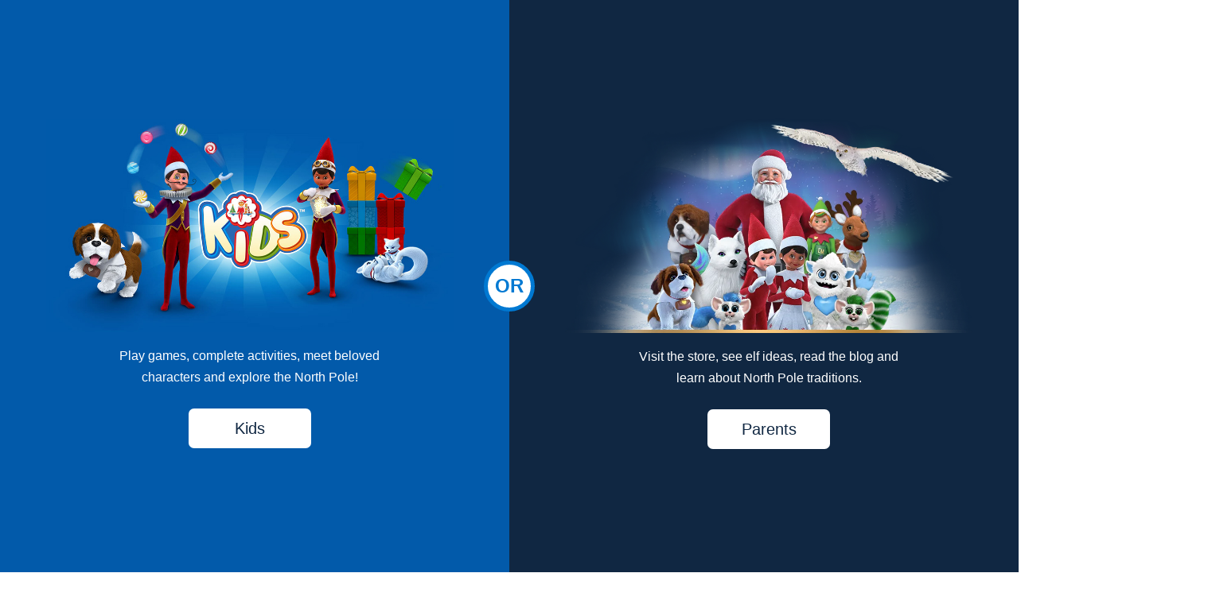

--- FILE ---
content_type: text/html; charset=UTF-8
request_url: https://elfontheshelf.net/elf-ideas/all-dressed-up/
body_size: 14666
content:
<!DOCTYPE html>

<html lang="en-US">

	<head>

		<meta charset="UTF-8">
		<meta http-equiv="x-ua-compatible" content="ie=edge">
    	<meta name="theme-color" content="#169fe6" />
    	<link rel="icon" sizes="192x192" href="https://media.elfontheshelf.com/wp-content/themes/eots2020/assets/images/logo-192.png">
    	<link rel="apple-touch-icon" href="https://media.elfontheshelf.com/wp-content/themes/eots2020/assets/images/logo-192.png">
		<meta name="viewport" content="width=device-width, initial-scale=1, shrink-to-fit=no">
		<link rel="preconnect" href="https://fonts.googleapis.com">
		<link rel="preconnect" href="https://fonts.gstatic.com" crossorigin>
		<meta name='robots' content='index, follow, max-image-preview:large, max-snippet:-1, max-video-preview:-1' />

	<!-- This site is optimized with the Yoast SEO plugin v26.1.1 - https://yoast.com/wordpress/plugins/seo/ -->
	<title>All Dressed Up | The Elf on the Shelf</title>
	<meta name="description" content="Your Scout Elf will be the belle of the ball in her sparkly strapless dress that twinkles like the lights at the North Pole! After dressing herself up," />
	<link rel="canonical" href="https://elfontheshelf.net/elf-ideas/all-dressed-up/" />
	<meta property="og:locale" content="en_US" />
	<meta property="og:type" content="article" />
	<meta property="og:title" content="All Dressed Up | The Elf on the Shelf" />
	<meta property="og:description" content="Your Scout Elf will be the belle of the ball in her sparkly strapless dress that twinkles like the lights at the North Pole! After dressing herself up," />
	<meta property="og:url" content="https://elfontheshelf.net/elf-ideas/all-dressed-up/" />
	<meta property="og:site_name" content="Elf on the Shelf US" />
	<meta property="article:modified_time" content="2022-11-09T14:19:56+00:00" />
	<meta property="og:image" content="https://media.elfontheshelf.com/wp-content/uploads/2020/10/All%20Dressed%20Up.png" />
	<meta property="og:image:width" content="500" />
	<meta property="og:image:height" content="500" />
	<meta property="og:image:type" content="image/png" />
	<meta name="twitter:card" content="summary_large_image" />
	<script type="application/ld+json" class="yoast-schema-graph">{"@context":"https://schema.org","@graph":[{"@type":"WebPage","@id":"https://elfontheshelf.net/elf-ideas/all-dressed-up/","url":"https://elfontheshelf.net/elf-ideas/all-dressed-up/","name":"All Dressed Up | The Elf on the Shelf","isPartOf":{"@id":"https://elfontheshelf.net/#website"},"primaryImageOfPage":{"@id":"https://elfontheshelf.net/elf-ideas/all-dressed-up/#primaryimage"},"image":{"@id":"https://elfontheshelf.net/elf-ideas/all-dressed-up/#primaryimage"},"thumbnailUrl":"https://media.elfontheshelf.com/wp-content/uploads/2020/10/All Dressed Up.png","datePublished":"2017-11-16T14:46:12+00:00","dateModified":"2022-11-09T14:19:56+00:00","description":"Your Scout Elf will be the belle of the ball in her sparkly strapless dress that twinkles like the lights at the North Pole! After dressing herself up,","breadcrumb":{"@id":"https://elfontheshelf.net/elf-ideas/all-dressed-up/#breadcrumb"},"inLanguage":"en-US","potentialAction":[{"@type":"ReadAction","target":["https://elfontheshelf.net/elf-ideas/all-dressed-up/"]}]},{"@type":"ImageObject","inLanguage":"en-US","@id":"https://elfontheshelf.net/elf-ideas/all-dressed-up/#primaryimage","url":"https://media.elfontheshelf.com/wp-content/uploads/2020/10/All Dressed Up.png","contentUrl":"https://media.elfontheshelf.com/wp-content/uploads/2020/10/All Dressed Up.png","width":500,"height":500},{"@type":"BreadcrumbList","@id":"https://elfontheshelf.net/elf-ideas/all-dressed-up/#breadcrumb","itemListElement":[{"@type":"ListItem","position":1,"name":"Home","item":"https://elfontheshelf.net/"},{"@type":"ListItem","position":2,"name":"Elf Idea","item":"https://elfontheshelf.net/elf-ideas/"},{"@type":"ListItem","position":3,"name":"All Dressed Up"}]},{"@type":"WebSite","@id":"https://elfontheshelf.net/#website","url":"https://elfontheshelf.net/","name":"Elf on the Shelf US","description":"A Christmas Tradition","potentialAction":[{"@type":"SearchAction","target":{"@type":"EntryPoint","urlTemplate":"https://elfontheshelf.net/?s={search_term_string}"},"query-input":{"@type":"PropertyValueSpecification","valueRequired":true,"valueName":"search_term_string"}}],"inLanguage":"en-US"}]}</script>
	<!-- / Yoast SEO plugin. -->


<link rel='dns-prefetch' href='//cdn.jsdelivr.net' />
<link rel='dns-prefetch' href='//fonts.googleapis.com' />
<style id='wp-img-auto-sizes-contain-inline-css'>
img:is([sizes=auto i],[sizes^="auto," i]){contain-intrinsic-size:3000px 1500px}
/*# sourceURL=wp-img-auto-sizes-contain-inline-css */
</style>
<link rel='stylesheet' id='eots2020-style-css' href='https://elfontheshelf.net/wp-content/themes/santaverse/style.css?ver=2.2.47' media='screen' />
<style id='eots2020-style-inline-css'>
    @import url('https://use.typekit.net/pws3wqo.css');
    :root {
        --bs-body-color: #5b6a7e;
        --bs-body-color-rgb: 91,106,126;
        --pageColor: #ffffff;
        --pageWidth: 1200px;
        --logoHeight: 110px;
        --bs-link-color-rgb: 40,95,160;
        --bs-link-hover-color-rgb: 40,95,160;
        --bs-heading-color: #1f2122;
        --headerColor: 0,35,75;
        --headerOpacity: 1;
        --navColor: 6,45,90;
        --navOpacity: 1;
        --navTextColor: #ffffff;
        --footerColor: #012538;
        --footerTextColor: #ffffff;
        --footerLinkColor: #ffffff;
        --bodyFont: "brother-1816";
        --headerFont: "belda-normal";
        --navFont: "brother-1816";
        --bs-primary: #1a5aa8;
        --bs-primary-hover: #3275c8;
        --bs-primary-rgb: 26,90,168;
        --bs-secondary: #765d29;
        --bs-secondary-hover: #907238;
        --bs-secondary-rgb: 118,93,41;
        --bs-success: #cda761;
        --bs-success-hover: #cda761;
        --bs-success-rgb: 205,167,97;
        --bs-info: #062d5a;
        --bs-info-hover: #062d5a;
        --bs-info-rgb: 6,45,90;
        --bs-warning: #626d7a;
        --bs-warning-hover: #626d7a;
        --bs-warning-rgb: 98,109,122;
        --bs-danger: #fc5f5f;
        --bs-danger-hover: #fc5f5f;
        --bs-danger-rgb: 252,95,95;
        --bs-light: #f4f5f5;
        --bs-light-hover: #f4f5f5;
        --bs-light-rgb: 244,245,245;
        --bs-dark: #00234b;
        --bs-dark-hover: #00234b;
        --bs-dark-rgb: 0,35,75;
        --body-font-size: 1rem;
        --h1-font-size: 42px;
        --h2-font-size: 32px;
        --h3-font-size: 28px;
        --h4-font-size: 24px;
        --h5-font-size: 20px;
        --h6-font-size: 16px;
        --pullquote-font-size: 1.7rem;
        --pullquote-lg-font-size: 2.4rem;
    }
    .tlc-tan-bkgrnd { background-color: #F4EDE2 !important; } .tlc-tan-text { color: #F4EDE2 !important; } .tlc-tan-border { border-color: #F4EDE2 !important; } .tlc-dkblue-bkgrnd { background-color: #102742 !important; } .tlc-dkblue-text { color: #102742 !important; } .tlc-dkblue-border { border-color: #102742 !important; } .tlc-dkBlue2-bkgrnd { background-color: #183A62 !important; } .tlc-dkBlue2-text { color: #183A62 !important; } .tlc-dkBlue2-border { border-color: #183A62 !important; } .tlc-grey-bkgrnd { background-color: #F4F5F5 !important; } .tlc-grey-text { color: #F4F5F5 !important; } .tlc-grey-border { border-color: #F4F5F5 !important; } .tlc-white-bkgrnd { background-color: #FFFFF !important; } .tlc-white-text { color: #FFFFF !important; } .tlc-white-border { border-color: #FFFFF !important; } .tlc-yellow-bkgrnd { background-color: #F1F6CC !important; } .tlc-yellow-text { color: #F1F6CC !important; } .tlc-yellow-border { border-color: #F1F6CC !important; } .tlc-purple-bkgrnd { background-color: #F7EBFF !important; } .tlc-purple-text { color: #F7EBFF !important; } .tlc-purple-border { border-color: #F7EBFF !important; } .tlc-lightBlue-bkgrnd { background-color: #CDF3F8 !important; } .tlc-lightBlue-text { color: #CDF3F8 !important; } .tlc-lightBlue-border { border-color: #CDF3F8 !important; } .tlc-lt-blue-bkgrnd { background-color: #E1F2FE !important; } .tlc-lt-blue-text { color: #E1F2FE !important; } .tlc-lt-blue-border { border-color: #E1F2FE !important; } .tlc-lavender-bkgrnd { background-color: #CFDAEF !important; } .tlc-lavender-text { color: #CFDAEF !important; } .tlc-lavender-border { border-color: #CFDAEF !important; } .tlc-teal-bkgrnd { background-color: #E1F0F2 !important; } .tlc-teal-text { color: #E1F0F2 !important; } .tlc-teal-border { border-color: #E1F0F2 !important; } .tlc-green-bkgrnd { background-color: #E3F2EB !important; } .tlc-green-text { color: #E3F2EB !important; } .tlc-green-border { border-color: #E3F2EB !important; } .tlc-quoteBlue-bkgrnd { background-color: #214D83 !important; } .tlc-quoteBlue-text { color: #214D83 !important; } .tlc-quoteBlue-border { border-color: #214D83 !important; } .tlc-gold-bkgrnd { background-color: #B48642 !important; } .tlc-gold-text { color: #B48642 !important; } .tlc-gold-border { border-color: #B48642 !important; } .tlc-red-bkgrnd { background-color: #A51422 !important; } .tlc-red-text { color: #A51422 !important; } .tlc-red-border { border-color: #A51422 !important; } .tlc-eots-green-bkgrnd { background-color: #2E5339 !important; } .tlc-eots-green-text { color: #2E5339 !important; } .tlc-eots-green-border { border-color: #2E5339 !important; } .tlc-eots-lt-green-bkgrnd { background-color: #415F46 !important; } .tlc-eots-lt-green-text { color: #415F46 !important; } .tlc-eots-lt-green-border { border-color: #415F46 !important; }/* Theme Overrides */
		/* Core */
:root {
	--bs-border-radius: 8px;
}

.btn,
.form-control,
.tab-parent {
	--bs-btn-padding-y: 14px;
	--bs-btn-padding-x: 16px;
}

.btn.btn-sm {
	--bs-btn-padding-y: 8px;
	--bs-btn-padding-x: 12px;
}

	/* Header / Nav */
.header {
	--navWidth: var(--pageWidth);
}

.header .logo img {
	width: auto;
}

@media(min-width: 1199.98px) {



	.header-nav .menu .sub-menu {
		box-shadow: 0 8px 10px rgba(0, 0, 0, 0.15);
	}
}
.text-dark {
	--bs-body-color: rgba(var(--bs-dark-rgb), var(--bs-text-opacity)) !important;
}


	/* Content */
@media (max-width: 767px) {
	.home-banner .wp-block-eots-media-background {
		position: relative !important;
		aspect-ratio: 16/9;
		width: 100vw;
	}

	.home-banner .display-3 {
		font-size: var(--h1-font-size);
	}
}

.gold-border {
	border: 2px solid #CDA761;
}

.icon-card .icon-card-image {
	transform: translateY(50%);
}

.page-title h1 {
	text-align: center;
	padding-bottom: 28px;
	margin-bottom: 1rem;
	margin-top: 3rem;
	background: url(https://media.elfontheshelf.com/wp-content/uploads/2024/08/heading-separator.webp) no-repeat center bottom;
	background-size: auto 12px;
}

.tlc-banner {
	background-image: url('https://media.elfontheshelf.com/files/blog-header.svg');
	background-size: cover;
	background-repeat: no-repeat;
}
/* Styles for ideas page floating labels search input */

.form-floating>input[type="search"] {
	padding-left: 35px !important;
}

.form-floating input[type="search"]~label {
	padding-left: 50px !important;
}

.form-floating input[type="search"]~label::after {
	background-color: transparent !important;
}

/* Play Icon Image Overlay */
.video-link {
	position: relative;
}

.video-link:after {
	content: '';
	background: url('https://media.elfontheshelf.com/wp-content/uploads/2024/09/icon-play.webp');
	background-size: cover;
	position: absolute;
	top: 50%;
	left: 50%;
	transform: translate(-50%, -50%);
	width: 63px;
	height: 63px;
	z-index: 99;
}
/* End Play Icon Image Overlay */

.dark-icon {
	filter: invert(1);
}
.hc-article {
	padding: 1.5rem 1.5rem 1rem 1.5rem;
	box-shadow: 0 0 10px rgba(0, 0, 0, 0.15);
	border-radius: 1rem;
}
.heading-separator-center {
	padding-bottom: 28px;
	margin-bottom: 16px;
	background: url('https://media.elfontheshelf.com/wp-content/uploads/2024/08/heading-separator.webp') no-repeat center bottom;
	background-size: auto 12px
}

/* End Theme Overrides */


/* Temp Theme Updates */
.rounded {
    background-clip: padding-box!important;
}
.swiper-wrapper {
    margin-bottom: 1rem;
}
.footer-icon {
	width: 2rem;
	height: 2rem;
}
.lb-body .el-wrapper {
	display: block;
}
input::-webkit-date-and-time-value {
	text-align: left;
}
/*# sourceURL=eots2020-style-inline-css */
</style>
<link rel='stylesheet' id='material-font-css' href='//fonts.googleapis.com/css2?family=Material+Symbols+Rounded%3Aopsz%2Cwght%2CFILL%2CGRAD%4020..48%2C100..700%2C0..1%2C-50..200&#038;ver=2.2.47' media='screen' />
<script src="https://media.elfontheshelf.com/wp-includes/js/jquery/jquery.min.js.gzip?ver=3.7.1" id="jquery-core-js"></script>
<link rel="icon" href="https://media.elfontheshelf.com/wp-content/uploads/2024/12/eots-favicon-150x150.png" sizes="32x32" />
<link rel="icon" href="https://media.elfontheshelf.com/wp-content/uploads/2024/12/eots-favicon-220x220.png" sizes="192x192" />
<link rel="apple-touch-icon" href="https://media.elfontheshelf.com/wp-content/uploads/2024/12/eots-favicon-220x220.png" />
<meta name="msapplication-TileImage" content="https://media.elfontheshelf.com/wp-content/uploads/2024/12/eots-favicon-480x480.png" />
		<style id="wp-custom-css">
			/* Theme Overrides */
		/* Core */
:root {
	--bs-border-radius: 8px;
}

.btn,
.form-control,
.tab-parent {
	--bs-btn-padding-y: 14px;
	--bs-btn-padding-x: 16px;
}

.btn.btn-sm {
	--bs-btn-padding-y: 8px;
	--bs-btn-padding-x: 12px;
}

	/* Header / Nav */
.header {
	--navWidth: var(--pageWidth);
}

.header .logo img {
	width: auto;
}

@media(min-width: 1199.98px) {



	.header-nav .menu .sub-menu {
		box-shadow: 0 8px 10px rgba(0, 0, 0, 0.15);
	}
}
.text-dark {
	--bs-body-color: rgba(var(--bs-dark-rgb), var(--bs-text-opacity)) !important;
}


	/* Content */
@media (max-width: 767px) {
	.home-banner .wp-block-eots-media-background {
		position: relative !important;
		aspect-ratio: 16/9;
		width: 100vw;
	}

	.home-banner .display-3 {
		font-size: var(--h1-font-size);
	}
}

.gold-border {
	border: 2px solid #CDA761;
}

.icon-card .icon-card-image {
	transform: translateY(50%);
}

.page-title h1 {
	text-align: center;
	padding-bottom: 28px;
	margin-bottom: 1rem;
	margin-top: 3rem;
	background: url(https://media.elfontheshelf.com/wp-content/uploads/2024/08/heading-separator.webp) no-repeat center bottom;
	background-size: auto 12px;
}

.tlc-banner {
	background-image: url('https://media.elfontheshelf.com/files/blog-header.svg');
	background-size: cover;
	background-repeat: no-repeat;
}
/* Styles for ideas page floating labels search input */

.form-floating>input[type="search"] {
	padding-left: 35px !important;
}

.form-floating input[type="search"]~label {
	padding-left: 50px !important;
}

.form-floating input[type="search"]~label::after {
	background-color: transparent !important;
}

/* Play Icon Image Overlay */
.video-link {
	position: relative;
}

.video-link:after {
	content: '';
	background: url('https://media.elfontheshelf.com/wp-content/uploads/2024/09/icon-play.webp');
	background-size: cover;
	position: absolute;
	top: 50%;
	left: 50%;
	transform: translate(-50%, -50%);
	width: 63px;
	height: 63px;
	z-index: 99;
}
/* End Play Icon Image Overlay */

.dark-icon {
	filter: invert(1);
}
.hc-article {
	padding: 1.5rem 1.5rem 1rem 1.5rem;
	box-shadow: 0 0 10px rgba(0, 0, 0, 0.15);
	border-radius: 1rem;
}
.heading-separator-center {
	padding-bottom: 28px;
	margin-bottom: 16px;
	background: url('https://media.elfontheshelf.com/wp-content/uploads/2024/08/heading-separator.webp') no-repeat center bottom;
	background-size: auto 12px
}

/* End Theme Overrides */


/* Temp Theme Updates */
.rounded {
    background-clip: padding-box!important;
}
.swiper-wrapper {
    margin-bottom: 1rem;
}
.footer-icon {
	width: 2rem;
	height: 2rem;
}
.lb-body .el-wrapper {
	display: block;
}
input::-webkit-date-and-time-value {
	text-align: left;
}		</style>
			<style id='wp-block-heading-inline-css'>
h1:where(.wp-block-heading).has-background,h2:where(.wp-block-heading).has-background,h3:where(.wp-block-heading).has-background,h4:where(.wp-block-heading).has-background,h5:where(.wp-block-heading).has-background,h6:where(.wp-block-heading).has-background{padding:1.25em 2.375em}h1.has-text-align-left[style*=writing-mode]:where([style*=vertical-lr]),h1.has-text-align-right[style*=writing-mode]:where([style*=vertical-rl]),h2.has-text-align-left[style*=writing-mode]:where([style*=vertical-lr]),h2.has-text-align-right[style*=writing-mode]:where([style*=vertical-rl]),h3.has-text-align-left[style*=writing-mode]:where([style*=vertical-lr]),h3.has-text-align-right[style*=writing-mode]:where([style*=vertical-rl]),h4.has-text-align-left[style*=writing-mode]:where([style*=vertical-lr]),h4.has-text-align-right[style*=writing-mode]:where([style*=vertical-rl]),h5.has-text-align-left[style*=writing-mode]:where([style*=vertical-lr]),h5.has-text-align-right[style*=writing-mode]:where([style*=vertical-rl]),h6.has-text-align-left[style*=writing-mode]:where([style*=vertical-lr]),h6.has-text-align-right[style*=writing-mode]:where([style*=vertical-rl]){rotate:180deg}
/*# sourceURL=https://media.elfontheshelf.com/wp-includes/blocks/heading/style.min.css.gzip */
</style>
<style id='wp-block-image-inline-css'>
.wp-block-image>a,.wp-block-image>figure>a{display:inline-block}.wp-block-image img{box-sizing:border-box;height:auto;max-width:100%;vertical-align:bottom}@media not (prefers-reduced-motion){.wp-block-image img.hide{visibility:hidden}.wp-block-image img.show{animation:show-content-image .4s}}.wp-block-image[style*=border-radius] img,.wp-block-image[style*=border-radius]>a{border-radius:inherit}.wp-block-image.has-custom-border img{box-sizing:border-box}.wp-block-image.aligncenter{text-align:center}.wp-block-image.alignfull>a,.wp-block-image.alignwide>a{width:100%}.wp-block-image.alignfull img,.wp-block-image.alignwide img{height:auto;width:100%}.wp-block-image .aligncenter,.wp-block-image .alignleft,.wp-block-image .alignright,.wp-block-image.aligncenter,.wp-block-image.alignleft,.wp-block-image.alignright{display:table}.wp-block-image .aligncenter>figcaption,.wp-block-image .alignleft>figcaption,.wp-block-image .alignright>figcaption,.wp-block-image.aligncenter>figcaption,.wp-block-image.alignleft>figcaption,.wp-block-image.alignright>figcaption{caption-side:bottom;display:table-caption}.wp-block-image .alignleft{float:left;margin:.5em 1em .5em 0}.wp-block-image .alignright{float:right;margin:.5em 0 .5em 1em}.wp-block-image .aligncenter{margin-left:auto;margin-right:auto}.wp-block-image :where(figcaption){margin-bottom:1em;margin-top:.5em}.wp-block-image.is-style-circle-mask img{border-radius:9999px}@supports ((-webkit-mask-image:none) or (mask-image:none)) or (-webkit-mask-image:none){.wp-block-image.is-style-circle-mask img{border-radius:0;-webkit-mask-image:url('data:image/svg+xml;utf8,<svg viewBox="0 0 100 100" xmlns="http://www.w3.org/2000/svg"><circle cx="50" cy="50" r="50"/></svg>');mask-image:url('data:image/svg+xml;utf8,<svg viewBox="0 0 100 100" xmlns="http://www.w3.org/2000/svg"><circle cx="50" cy="50" r="50"/></svg>');mask-mode:alpha;-webkit-mask-position:center;mask-position:center;-webkit-mask-repeat:no-repeat;mask-repeat:no-repeat;-webkit-mask-size:contain;mask-size:contain}}:root :where(.wp-block-image.is-style-rounded img,.wp-block-image .is-style-rounded img){border-radius:9999px}.wp-block-image figure{margin:0}.wp-lightbox-container{display:flex;flex-direction:column;position:relative}.wp-lightbox-container img{cursor:zoom-in}.wp-lightbox-container img:hover+button{opacity:1}.wp-lightbox-container button{align-items:center;backdrop-filter:blur(16px) saturate(180%);background-color:#5a5a5a40;border:none;border-radius:4px;cursor:zoom-in;display:flex;height:20px;justify-content:center;opacity:0;padding:0;position:absolute;right:16px;text-align:center;top:16px;width:20px;z-index:100}@media not (prefers-reduced-motion){.wp-lightbox-container button{transition:opacity .2s ease}}.wp-lightbox-container button:focus-visible{outline:3px auto #5a5a5a40;outline:3px auto -webkit-focus-ring-color;outline-offset:3px}.wp-lightbox-container button:hover{cursor:pointer;opacity:1}.wp-lightbox-container button:focus{opacity:1}.wp-lightbox-container button:focus,.wp-lightbox-container button:hover,.wp-lightbox-container button:not(:hover):not(:active):not(.has-background){background-color:#5a5a5a40;border:none}.wp-lightbox-overlay{box-sizing:border-box;cursor:zoom-out;height:100vh;left:0;overflow:hidden;position:fixed;top:0;visibility:hidden;width:100%;z-index:100000}.wp-lightbox-overlay .close-button{align-items:center;cursor:pointer;display:flex;justify-content:center;min-height:40px;min-width:40px;padding:0;position:absolute;right:calc(env(safe-area-inset-right) + 16px);top:calc(env(safe-area-inset-top) + 16px);z-index:5000000}.wp-lightbox-overlay .close-button:focus,.wp-lightbox-overlay .close-button:hover,.wp-lightbox-overlay .close-button:not(:hover):not(:active):not(.has-background){background:none;border:none}.wp-lightbox-overlay .lightbox-image-container{height:var(--wp--lightbox-container-height);left:50%;overflow:hidden;position:absolute;top:50%;transform:translate(-50%,-50%);transform-origin:top left;width:var(--wp--lightbox-container-width);z-index:9999999999}.wp-lightbox-overlay .wp-block-image{align-items:center;box-sizing:border-box;display:flex;height:100%;justify-content:center;margin:0;position:relative;transform-origin:0 0;width:100%;z-index:3000000}.wp-lightbox-overlay .wp-block-image img{height:var(--wp--lightbox-image-height);min-height:var(--wp--lightbox-image-height);min-width:var(--wp--lightbox-image-width);width:var(--wp--lightbox-image-width)}.wp-lightbox-overlay .wp-block-image figcaption{display:none}.wp-lightbox-overlay button{background:none;border:none}.wp-lightbox-overlay .scrim{background-color:#fff;height:100%;opacity:.9;position:absolute;width:100%;z-index:2000000}.wp-lightbox-overlay.active{visibility:visible}@media not (prefers-reduced-motion){.wp-lightbox-overlay.active{animation:turn-on-visibility .25s both}.wp-lightbox-overlay.active img{animation:turn-on-visibility .35s both}.wp-lightbox-overlay.show-closing-animation:not(.active){animation:turn-off-visibility .35s both}.wp-lightbox-overlay.show-closing-animation:not(.active) img{animation:turn-off-visibility .25s both}.wp-lightbox-overlay.zoom.active{animation:none;opacity:1;visibility:visible}.wp-lightbox-overlay.zoom.active .lightbox-image-container{animation:lightbox-zoom-in .4s}.wp-lightbox-overlay.zoom.active .lightbox-image-container img{animation:none}.wp-lightbox-overlay.zoom.active .scrim{animation:turn-on-visibility .4s forwards}.wp-lightbox-overlay.zoom.show-closing-animation:not(.active){animation:none}.wp-lightbox-overlay.zoom.show-closing-animation:not(.active) .lightbox-image-container{animation:lightbox-zoom-out .4s}.wp-lightbox-overlay.zoom.show-closing-animation:not(.active) .lightbox-image-container img{animation:none}.wp-lightbox-overlay.zoom.show-closing-animation:not(.active) .scrim{animation:turn-off-visibility .4s forwards}}@keyframes show-content-image{0%{visibility:hidden}99%{visibility:hidden}to{visibility:visible}}@keyframes turn-on-visibility{0%{opacity:0}to{opacity:1}}@keyframes turn-off-visibility{0%{opacity:1;visibility:visible}99%{opacity:0;visibility:visible}to{opacity:0;visibility:hidden}}@keyframes lightbox-zoom-in{0%{transform:translate(calc((-100vw + var(--wp--lightbox-scrollbar-width))/2 + var(--wp--lightbox-initial-left-position)),calc(-50vh + var(--wp--lightbox-initial-top-position))) scale(var(--wp--lightbox-scale))}to{transform:translate(-50%,-50%) scale(1)}}@keyframes lightbox-zoom-out{0%{transform:translate(-50%,-50%) scale(1);visibility:visible}99%{visibility:visible}to{transform:translate(calc((-100vw + var(--wp--lightbox-scrollbar-width))/2 + var(--wp--lightbox-initial-left-position)),calc(-50vh + var(--wp--lightbox-initial-top-position))) scale(var(--wp--lightbox-scale));visibility:hidden}}
/*# sourceURL=https://media.elfontheshelf.com/wp-includes/blocks/image/style.min.css.gzip */
</style>
<style id='wp-block-group-inline-css'>
.wp-block-group{box-sizing:border-box}:where(.wp-block-group.wp-block-group-is-layout-constrained){position:relative}
/*# sourceURL=https://media.elfontheshelf.com/wp-includes/blocks/group/style.min.css.gzip */
</style>
<style id='wp-block-paragraph-inline-css'>
.is-small-text{font-size:.875em}.is-regular-text{font-size:1em}.is-large-text{font-size:2.25em}.is-larger-text{font-size:3em}.has-drop-cap:not(:focus):first-letter{float:left;font-size:8.4em;font-style:normal;font-weight:100;line-height:.68;margin:.05em .1em 0 0;text-transform:uppercase}body.rtl .has-drop-cap:not(:focus):first-letter{float:none;margin-left:.1em}p.has-drop-cap.has-background{overflow:hidden}:root :where(p.has-background){padding:1.25em 2.375em}:where(p.has-text-color:not(.has-link-color)) a{color:inherit}p.has-text-align-left[style*="writing-mode:vertical-lr"],p.has-text-align-right[style*="writing-mode:vertical-rl"]{rotate:180deg}
/*# sourceURL=https://media.elfontheshelf.com/wp-includes/blocks/paragraph/style.min.css.gzip */
</style>
<style id='eots-fullwidth-style-inline-css'>
.wp-block-eots-fullwidth {
    width: 100vw;
    max-width: 100vw;
    position: relative;
    left: 50%;
    transform: translateX(-50%);
    min-height: var(--minHeightXs);
    overflow: hidden;
}
.wp-block-eots-fullwidth > * {
    z-index: 5;
    position: relative;
}
.wp-block-eots-fullwidth .container {
    max-width: var(--pageWidth);
}

@media screen and (min-width: 576px) {
    .wp-block-eots-fullwidth {
        min-height: var(--minHeightSm);
    }
}
@media screen and (min-width: 768px) {
    .wp-block-eots-fullwidth {
        min-height: var(--minHeightMd);
    }
}
@media screen and (min-width: 940px) {
    .wp-block-eots-fullwidth {
        min-height: var(--minHeightLg);
    }
}
@media screen and (min-width: 1200px) {
    .wp-block-eots-fullwidth {
        min-height: var(--minHeightXl);
    }
}
@media screen and (min-width: 1400px) {
    .wp-block-eots-fullwidth {
        min-height: var(--minHeightXxl);
    }
}
/*# sourceURL=https://elfontheshelf.net/wp-content/plugins/eots_blocks/full-width/view.css */
</style>
<style id='global-styles-inline-css'>
:root{--wp--preset--aspect-ratio--square: 1;--wp--preset--aspect-ratio--4-3: 4/3;--wp--preset--aspect-ratio--3-4: 3/4;--wp--preset--aspect-ratio--3-2: 3/2;--wp--preset--aspect-ratio--2-3: 2/3;--wp--preset--aspect-ratio--16-9: 16/9;--wp--preset--aspect-ratio--9-16: 9/16;--wp--preset--color--black: #000000;--wp--preset--color--cyan-bluish-gray: #abb8c3;--wp--preset--color--white: #ffffff;--wp--preset--color--pale-pink: #f78da7;--wp--preset--color--vivid-red: #cf2e2e;--wp--preset--color--luminous-vivid-orange: #ff6900;--wp--preset--color--luminous-vivid-amber: #fcb900;--wp--preset--color--light-green-cyan: #7bdcb5;--wp--preset--color--vivid-green-cyan: #00d084;--wp--preset--color--pale-cyan-blue: #8ed1fc;--wp--preset--color--vivid-cyan-blue: #0693e3;--wp--preset--color--vivid-purple: #9b51e0;--wp--preset--gradient--vivid-cyan-blue-to-vivid-purple: linear-gradient(135deg,rgb(6,147,227) 0%,rgb(155,81,224) 100%);--wp--preset--gradient--light-green-cyan-to-vivid-green-cyan: linear-gradient(135deg,rgb(122,220,180) 0%,rgb(0,208,130) 100%);--wp--preset--gradient--luminous-vivid-amber-to-luminous-vivid-orange: linear-gradient(135deg,rgb(252,185,0) 0%,rgb(255,105,0) 100%);--wp--preset--gradient--luminous-vivid-orange-to-vivid-red: linear-gradient(135deg,rgb(255,105,0) 0%,rgb(207,46,46) 100%);--wp--preset--gradient--very-light-gray-to-cyan-bluish-gray: linear-gradient(135deg,rgb(238,238,238) 0%,rgb(169,184,195) 100%);--wp--preset--gradient--cool-to-warm-spectrum: linear-gradient(135deg,rgb(74,234,220) 0%,rgb(151,120,209) 20%,rgb(207,42,186) 40%,rgb(238,44,130) 60%,rgb(251,105,98) 80%,rgb(254,248,76) 100%);--wp--preset--gradient--blush-light-purple: linear-gradient(135deg,rgb(255,206,236) 0%,rgb(152,150,240) 100%);--wp--preset--gradient--blush-bordeaux: linear-gradient(135deg,rgb(254,205,165) 0%,rgb(254,45,45) 50%,rgb(107,0,62) 100%);--wp--preset--gradient--luminous-dusk: linear-gradient(135deg,rgb(255,203,112) 0%,rgb(199,81,192) 50%,rgb(65,88,208) 100%);--wp--preset--gradient--pale-ocean: linear-gradient(135deg,rgb(255,245,203) 0%,rgb(182,227,212) 50%,rgb(51,167,181) 100%);--wp--preset--gradient--electric-grass: linear-gradient(135deg,rgb(202,248,128) 0%,rgb(113,206,126) 100%);--wp--preset--gradient--midnight: linear-gradient(135deg,rgb(2,3,129) 0%,rgb(40,116,252) 100%);--wp--preset--font-size--small: 13px;--wp--preset--font-size--medium: 20px;--wp--preset--font-size--large: 36px;--wp--preset--font-size--x-large: 42px;--wp--preset--spacing--20: 0.44rem;--wp--preset--spacing--30: 0.67rem;--wp--preset--spacing--40: 1rem;--wp--preset--spacing--50: 1.5rem;--wp--preset--spacing--60: 2.25rem;--wp--preset--spacing--70: 3.38rem;--wp--preset--spacing--80: 5.06rem;--wp--preset--shadow--natural: 6px 6px 9px rgba(0, 0, 0, 0.2);--wp--preset--shadow--deep: 12px 12px 50px rgba(0, 0, 0, 0.4);--wp--preset--shadow--sharp: 6px 6px 0px rgba(0, 0, 0, 0.2);--wp--preset--shadow--outlined: 6px 6px 0px -3px rgb(255, 255, 255), 6px 6px rgb(0, 0, 0);--wp--preset--shadow--crisp: 6px 6px 0px rgb(0, 0, 0);}:where(.is-layout-flex){gap: 0.5em;}:where(.is-layout-grid){gap: 0.5em;}body .is-layout-flex{display: flex;}.is-layout-flex{flex-wrap: wrap;align-items: center;}.is-layout-flex > :is(*, div){margin: 0;}body .is-layout-grid{display: grid;}.is-layout-grid > :is(*, div){margin: 0;}:where(.wp-block-columns.is-layout-flex){gap: 2em;}:where(.wp-block-columns.is-layout-grid){gap: 2em;}:where(.wp-block-post-template.is-layout-flex){gap: 1.25em;}:where(.wp-block-post-template.is-layout-grid){gap: 1.25em;}.has-black-color{color: var(--wp--preset--color--black) !important;}.has-cyan-bluish-gray-color{color: var(--wp--preset--color--cyan-bluish-gray) !important;}.has-white-color{color: var(--wp--preset--color--white) !important;}.has-pale-pink-color{color: var(--wp--preset--color--pale-pink) !important;}.has-vivid-red-color{color: var(--wp--preset--color--vivid-red) !important;}.has-luminous-vivid-orange-color{color: var(--wp--preset--color--luminous-vivid-orange) !important;}.has-luminous-vivid-amber-color{color: var(--wp--preset--color--luminous-vivid-amber) !important;}.has-light-green-cyan-color{color: var(--wp--preset--color--light-green-cyan) !important;}.has-vivid-green-cyan-color{color: var(--wp--preset--color--vivid-green-cyan) !important;}.has-pale-cyan-blue-color{color: var(--wp--preset--color--pale-cyan-blue) !important;}.has-vivid-cyan-blue-color{color: var(--wp--preset--color--vivid-cyan-blue) !important;}.has-vivid-purple-color{color: var(--wp--preset--color--vivid-purple) !important;}.has-black-background-color{background-color: var(--wp--preset--color--black) !important;}.has-cyan-bluish-gray-background-color{background-color: var(--wp--preset--color--cyan-bluish-gray) !important;}.has-white-background-color{background-color: var(--wp--preset--color--white) !important;}.has-pale-pink-background-color{background-color: var(--wp--preset--color--pale-pink) !important;}.has-vivid-red-background-color{background-color: var(--wp--preset--color--vivid-red) !important;}.has-luminous-vivid-orange-background-color{background-color: var(--wp--preset--color--luminous-vivid-orange) !important;}.has-luminous-vivid-amber-background-color{background-color: var(--wp--preset--color--luminous-vivid-amber) !important;}.has-light-green-cyan-background-color{background-color: var(--wp--preset--color--light-green-cyan) !important;}.has-vivid-green-cyan-background-color{background-color: var(--wp--preset--color--vivid-green-cyan) !important;}.has-pale-cyan-blue-background-color{background-color: var(--wp--preset--color--pale-cyan-blue) !important;}.has-vivid-cyan-blue-background-color{background-color: var(--wp--preset--color--vivid-cyan-blue) !important;}.has-vivid-purple-background-color{background-color: var(--wp--preset--color--vivid-purple) !important;}.has-black-border-color{border-color: var(--wp--preset--color--black) !important;}.has-cyan-bluish-gray-border-color{border-color: var(--wp--preset--color--cyan-bluish-gray) !important;}.has-white-border-color{border-color: var(--wp--preset--color--white) !important;}.has-pale-pink-border-color{border-color: var(--wp--preset--color--pale-pink) !important;}.has-vivid-red-border-color{border-color: var(--wp--preset--color--vivid-red) !important;}.has-luminous-vivid-orange-border-color{border-color: var(--wp--preset--color--luminous-vivid-orange) !important;}.has-luminous-vivid-amber-border-color{border-color: var(--wp--preset--color--luminous-vivid-amber) !important;}.has-light-green-cyan-border-color{border-color: var(--wp--preset--color--light-green-cyan) !important;}.has-vivid-green-cyan-border-color{border-color: var(--wp--preset--color--vivid-green-cyan) !important;}.has-pale-cyan-blue-border-color{border-color: var(--wp--preset--color--pale-cyan-blue) !important;}.has-vivid-cyan-blue-border-color{border-color: var(--wp--preset--color--vivid-cyan-blue) !important;}.has-vivid-purple-border-color{border-color: var(--wp--preset--color--vivid-purple) !important;}.has-vivid-cyan-blue-to-vivid-purple-gradient-background{background: var(--wp--preset--gradient--vivid-cyan-blue-to-vivid-purple) !important;}.has-light-green-cyan-to-vivid-green-cyan-gradient-background{background: var(--wp--preset--gradient--light-green-cyan-to-vivid-green-cyan) !important;}.has-luminous-vivid-amber-to-luminous-vivid-orange-gradient-background{background: var(--wp--preset--gradient--luminous-vivid-amber-to-luminous-vivid-orange) !important;}.has-luminous-vivid-orange-to-vivid-red-gradient-background{background: var(--wp--preset--gradient--luminous-vivid-orange-to-vivid-red) !important;}.has-very-light-gray-to-cyan-bluish-gray-gradient-background{background: var(--wp--preset--gradient--very-light-gray-to-cyan-bluish-gray) !important;}.has-cool-to-warm-spectrum-gradient-background{background: var(--wp--preset--gradient--cool-to-warm-spectrum) !important;}.has-blush-light-purple-gradient-background{background: var(--wp--preset--gradient--blush-light-purple) !important;}.has-blush-bordeaux-gradient-background{background: var(--wp--preset--gradient--blush-bordeaux) !important;}.has-luminous-dusk-gradient-background{background: var(--wp--preset--gradient--luminous-dusk) !important;}.has-pale-ocean-gradient-background{background: var(--wp--preset--gradient--pale-ocean) !important;}.has-electric-grass-gradient-background{background: var(--wp--preset--gradient--electric-grass) !important;}.has-midnight-gradient-background{background: var(--wp--preset--gradient--midnight) !important;}.has-small-font-size{font-size: var(--wp--preset--font-size--small) !important;}.has-medium-font-size{font-size: var(--wp--preset--font-size--medium) !important;}.has-large-font-size{font-size: var(--wp--preset--font-size--large) !important;}.has-x-large-font-size{font-size: var(--wp--preset--font-size--x-large) !important;}
/*# sourceURL=global-styles-inline-css */
</style>
<style id='core-block-supports-inline-css'>
.wp-container-core-group-is-layout-f56a869c{flex-wrap:nowrap;justify-content:flex-start;}
/*# sourceURL=core-block-supports-inline-css */
</style>
<link rel='stylesheet' id='tlc-swiper-bundle-css-css' href='https://elfontheshelf.net/wp-content/plugins/eots_blocks/slideshow/swiper-bundle.min.css?ver=6.9' media='all' />
<style id='eots-slideshow-view-style-2-inline-css'>
.wp-block-eots-slideshow.swiper{
	position: relative;
    
}

.wp-block-eots-slideshow .swiper.grayscale .swiper-slide{
	opacity: .2;
}

.wp-block-eots-slideshow .swiper.grayscale .swiper-slide.swiper-slide-active {
	opacity: 1;
}

.wp-block-eots-slideshow.swiper.swiper-fade .swiper-visible:not(.swiper-active) {
    opacity: 0 !important;
}
.wp-block-eots-slideshow.swiper.swiper-fade .swiper-active {
    opacity: 1 !important;
}

.wp-block-eots-slideshow:has(.swiper-pagination) {
    padding-bottom: 3rem;
}

.wp-block-eots-slideshow .prev-button,
.wp-block-eots-slideshow .next-button{ 
  line-height: 1;
}

.wp-block-eots-slideshow .swiper-button-row { 
  display: flex;
}

.wp-block-eots-slideshow .swiper-control-buttons{
  display: flex;
  column-gap: 4px;
}
.wp-block-eots-slideshow .swiper-wrapper{ 
  flex-wrap: nowrap;
  justify-content: normal;
}
@media (min-width: 782px) {
  .wp-block-eots-slideshow[data-grid='1'] .swiper-wrapper{ 
    transform: none!important;
    flex-wrap: wrap;
    justify-content: center;
  } 
  .wp-block-eots-slideshow[data-grid='1'] .swiper-control-buttons{ 
    display: none;
  } 
  .wp-block-eots-slideshow[data-grid='1'] .swiper-button-row{ 
    justify-content: center;
  }
}
/*# sourceURL=https://elfontheshelf.net/wp-content/plugins/eots_blocks/slideshow/view.css */
</style>
<style id='eots-media-background-view-style-inline-css'>
.wp-block-eots-media-background .vjs-hidden,
.wp-block-eots-media-background .vjs-loading-spinner,
.wp-block-eots-media-background .vjs-modal-dialog,
.wp-block-eots-media-background .vjs-title-bar,
.wp-block-eots-media-background .vjs-big-play-button,
.wp-block-eots-media-background .vjs-control-bar,
.wp-block-eots-media-background .vjs-text-track-display {
    display: none !important;
}

.play_pause:has(+ .wp-block-eots-media-background) {
    position: absolute !important;
    right: .2rem;
    bottom: .2rem;
    margin: 0.5rem;
    padding: 0.2rem;
    color: white;
    z-index: 2 !important;
    pointer-events: all !important;
    background-color: rgb(var(--headerColor));
    cursor: pointer;
    aspect-ratio: 1;
    border-radius: var(--bs-border-radius);

}

.wp-block-eots-media-background {
    position: absolute !important;
    width: 100%;
    height: 100%;
    z-index: 0 !important;
    pointer-events: none !important;
}

.editor-styles-wrapper .wp-block-eots-media-background {
    position: relative;
    height: auto;
    aspect-ratio: 16/9;
}

.wp-block-eots-media-background .media {
    width: 100%;
    height: 100%;
}

.wp-block-eots-media-background .media video {
    position: relative;
    display: block;
    width: 100%;
    height: 100%;
    object-fit: cover;
    object-position: var(--media-anchor, center center);
}

.wp-block-eots-media-background:not(.controls) iframe.media {
    top: 50%;
    left: 50%;
    position: absolute;
    transform: translate(-50%, -50%);
    min-height: 100%;
    min-width: 100%;
    object-position: var(--media-anchor, center center);
}

.wp-block-eots-media-background .wp-block-group__inner-container {
    height: 100%
}
.wp-block-eots-media-background div.image {
    position: absolute;
    top: 0;
    left: 0;
    width: 100%;
    height: 100%;
    background-image: var(--background-image);
    background-size: var(--background-cover, cover);
    background-repeat: var(--background-tile, no-repeat);
    background-position: var(--media-anchor);
}

@media (max-aspect-ratio: 16/14) {
    .wp-block-eots-media-background iframe.media {
        height: 100%;
        width: auto;
    }
}
/*# sourceURL=https://elfontheshelf.net/wp-content/plugins/eots_blocks/media-background/view.css */
</style>
</head>

	<body class="wp-singular elf_idea-template-default single single-elf_idea postid-2775 wp-theme-santaverse theme-santaverse">
		<script src="https://media.elfontheshelf.com/libraries/role-gate/embed.min.js?1"></script>
<script type="text/javascript" src="https://media.elfontheshelf.com/libraries/location/embed.min.js?1" id="eots-loc" data-site="US" data-external="false" async="" defer="defer"></script>		<a href="#main-content" class="skip-link btn btn-primary">Skip to main content</a>
		<dialog class="eots-lightbox">
			<form method="dialog">
				<button class="close material-symbols-rounded" aria-label="close">close</button>
			</form>
            <div class="lb-body"></div>
        </dialog>
        <dialog class="eots-lightbox-small">
			<form method="dialog">
				<button class="close material-symbols-rounded" aria-label="close">close</button>
			</form>
            <div class="lb-body"></div>
        </dialog>
        <dialog class="eots-lightbox-full">
			<form method="dialog">
				<button class="close material-symbols-rounded" aria-label="close">close</button>
			</form>
            <div class="lb-body"></div>
        </dialog>
		<header id="header" class="header px-2" role="banner" aria-label="Site Header">
			<a href="/" title="Home" rel="home" class="logo d-flex align-items-center flex-shrink-0">
			<img src="https://media.elfontheshelf.com/wp-content/uploads/2024/10/Elf-on-the-Shelf-Logo-R-TM_SINGLE.webp" id="svgLogo" aria-label="Site Logo" role="img">
					</a>
        <div class="eots-mobile-nav-icon eots-toggle"><span>Menu</span></div>
		<nav class="header-nav px-2 px-xl-0 d-flex flex-column align-items-stretch align-items-xl-end justify-content-start" role="navigation">
			
			<div class="d-flex justify-content-center align-items-center py-1 flex-wrap order-2 order-xl-0">
<a href="https://santaverse.com/?from=eotssite-nav" target="_blank" class="d-block p-2 text-white"><small>Santaverse™</small></a>
    <a href="https://lumistella.com/?from=eotssite-nav" target="_blank" class="d-block  p-2 text-white"><small>The Lumistella Company</small></a>
    <a href="https://santasnorthpole.com/?from=eotssite-nav" target="_blank" class="d-block p-2 text-white"><small>For Kids</small></a>
    <a href="https://forms.office.com/Pages/ResponsePage.aspx?id=2mXJPqHZREqGcMDHW9h9VtxkbssWVS9MkaBEbtYpV9JUQ0pVSks5VEVNRkFKQkFBQVA3SEFZODJPMS4u" class="d-block p-2 text-white" target="_blank"><small>Share Your Stories</small></a>
    <a href="https://shop.elfontheshelf.com/?from=eotssite-nav" class="d-block mx-2 p-1 text-white btn btn-sm btn-secondary" target="_blank">Shop</a>
    <a href="/search/" class="d-block p-2 pe-0" aria-label="Search">
        <span class="visually-hidden">Search</span>
        <svg stroke="white" fill="white" stroke-width="0" viewBox="0 0 512 512" height="17" width="17" xmlns="http://www.w3.org/2000/svg">
            <path d="M505 442.7L405.3 343c-4.5-4.5-10.6-7-17-7H372c27.6-35.3 44-79.7 44-128C416 93.1 322.9 0 208 0S0 93.1 0 208s93.1 208 208 208c48.3 0 92.7-16.4 128-44v16.3c0 6.4 2.5 12.5 7 17l99.7 99.7c9.4 9.4 24.6 9.4 33.9 0l28.3-28.3c9.4-9.4 9.4-24.6.1-34zM208 336c-70.7 0-128-57.2-128-128 0-70.7 57.2-128 128-128 70.7 0 128 57.2 128 128 0 70.7-57.2 128-128 128z"></path>
        </svg>
    </a>
</div><ul id="menu-primary" class="menu"><li id="menu-item-24193" class="nav-link py-2 menu-item menu-item-type-post_type menu-item-object-page menu-item-24193"><a href="https://elfontheshelf.net/whats-new/">What’s New</a></li>
<li id="menu-item-9" class="nav-link py-2 eots-toggle menu-item menu-item-type-custom menu-item-object-custom menu-item-has-children menu-item-9"><a href="/registration">Registry</a>
<ul class="sub-menu">
	<li id="menu-item-18695" class="nav-child px-4 menu-item menu-item-type-custom menu-item-object-custom menu-item-18695"><a href="/elf-registry/">Scout Elf Registry</a></li>
	<li id="menu-item-18696" class="nav-child px-4 menu-item menu-item-type-custom menu-item-object-custom menu-item-18696"><a href="/reindeer-registry/">Reindeer Registry</a></li>
	<li id="menu-item-18697" class="nav-child px-4 menu-item menu-item-type-custom menu-item-object-custom menu-item-18697"><a href="/arctic-fox-registry/">Arctic Fox Registry</a></li>
	<li id="menu-item-18698" class="nav-child px-4 menu-item menu-item-type-custom menu-item-object-custom menu-item-18698"><a href="/saint-bernard-registry/">Saint Bernard Registry</a></li>
</ul>
</li>
<li id="menu-item-4" class="nav-link py-2 eots-toggle menu-item menu-item-type-custom menu-item-object-custom menu-item-has-children menu-item-4"><a href="/ideas-scout-elves">Elf Ideas</a>
<ul class="sub-menu">
	<li id="menu-item-18690" class="nav-child px-4 menu-item menu-item-type-custom menu-item-object-custom menu-item-18690"><a href="/ideas-scout-elves/?field_tags%5B%5D=5-minute-ideas">5-Minute Ideas</a></li>
	<li id="menu-item-18691" class="nav-child px-4 menu-item menu-item-type-custom menu-item-object-custom menu-item-18691"><a href="/ideas-scout-elves/?field_tags%5B%5D=crafts-printables">Crafts &#038; Printables</a></li>
	<li id="menu-item-18692" class="nav-child px-4 menu-item menu-item-type-custom menu-item-object-custom menu-item-18692"><a href="/ideas-scout-elves/?search=&#038;field_tags%5B%5D=tips-and-tricks">Tips &#038; Tricks</a></li>
	<li id="menu-item-18693" class="nav-child px-4 menu-item menu-item-type-custom menu-item-object-custom menu-item-18693"><a href="/ideas-scout-elves/?field_tags%5B%5D=recipes">Recipes</a></li>
	<li id="menu-item-18694" class="nav-child px-4 menu-item menu-item-type-custom menu-item-object-custom menu-item-18694"><a href="/ideas-scout-elves/?field_tags%5B%5D=elf-pets">Elf Pets Ideas</a></li>
</ul>
</li>
<li id="menu-item-5" class="nav-link py-2 eots-toggle menu-item menu-item-type-custom menu-item-object-custom menu-item-has-children menu-item-5"><a href="/blog">Blog</a>
<ul class="sub-menu">
	<li id="menu-item-18685" class="nav-child px-4 menu-item menu-item-type-custom menu-item-object-custom menu-item-18685"><a href="/blog/?field_category%5B%5D=classroom-activities">Classroom</a></li>
	<li id="menu-item-18686" class="nav-child px-4 menu-item menu-item-type-custom menu-item-object-custom menu-item-18686"><a href="/blog/?field_category%5B%5D=scout-elf-craft-corner">Craft Center</a></li>
	<li id="menu-item-18687" class="nav-child px-4 menu-item menu-item-type-custom menu-item-object-custom menu-item-18687"><a href="/blog/?field_category%5B%5D=ideas-scout-elves">Elf Ideas</a></li>
	<li id="menu-item-18688" class="nav-child px-4 menu-item menu-item-type-custom menu-item-object-custom menu-item-18688"><a href="/blog/?field_category%5B%5D=north-pole-knowledge">Knowledge</a></li>
	<li id="menu-item-18689" class="nav-child px-4 menu-item menu-item-type-custom menu-item-object-custom menu-item-18689"><a href="/blog/?field_category%5B%5D=mrs-claus-sweet-treats">Sweet Treats</a></li>
</ul>
</li>
<li id="menu-item-3" class="nav-link py-2 menu-item menu-item-type-custom menu-item-object-custom menu-item-3"><a href="/scout-elf-clothing/">Props &#038; Accessories</a></li>
<li id="menu-item-8" class="nav-link py-2 eots-toggle menu-item menu-item-type-custom menu-item-object-custom menu-item-has-children menu-item-8"><a href="/brands/">Brands</a>
<ul class="sub-menu">
	<li id="menu-item-18681" class="nav-child px-4 menu-item menu-item-type-custom menu-item-object-custom menu-item-18681"><a href="/christmas-tradition/">The Elf on the Shelf</a></li>
	<li id="menu-item-18682" class="nav-child px-4 menu-item menu-item-type-custom menu-item-object-custom menu-item-18682"><a href="/elf-mates/">Elf Mates</a></li>
	<li id="menu-item-18683" class="nav-child px-4 menu-item menu-item-type-custom menu-item-object-custom menu-item-18683"><a href="/elf-pets/">Elf Pets</a></li>
	<li id="menu-item-18684" class="nav-child px-4 menu-item menu-item-type-custom menu-item-object-custom menu-item-18684"><a href="/extraordinary-noorah/">Extraordinary Noorah</a></li>
</ul>
</li>
<li id="menu-item-7" class="nav-link py-2 eots-toggle menu-item menu-item-type-custom menu-item-object-custom menu-item-7"><a href="/entertainment">Entertainment</a></li>
<li id="menu-item-19294" class="nav-link py-2 menu-item menu-item-type-custom menu-item-object-custom menu-item-19294"><a href="/elf-adoption-centers/">Find a Store</a></li>
<li id="menu-item-16657" class="nav-link py-2 menu-item menu-item-type-custom menu-item-object-custom menu-item-16657"><a href="/teacher-resource-center/">Teachers</a></li>
</ul>		</nav>

	</header><div id="page" class="page">
	<div class="o-header" aria-hidden="true"></div>
	<main id="main-content" class="main-content clearfix" role="main">

		
<article role="article" class="node--type-elf-idea node--view-mode-full container py-7 px-md-7 ideas-wrapper">
<div class="row px-4 top-border">
  <div class="col-md-6">
    <div class="me-md-3">
        <img width="500" height="500" src="https://media.elfontheshelf.com/wp-content/uploads/2020/10/All Dressed Up.png" class="rounded wp-post-image" alt="" decoding="async" fetchpriority="high" />        <div class="d-flex justify-content-between align-items-center py-1">
            <div class="d-flex align-items-center gap-2">Share this idea <span class="eots-shares d-flex align-items-center gap-2 py-4"></span></div>
            
                        </div>
        </div>
  </div>
  <div class="col-md-6">
    <h1>All Dressed Up</h1>	  		<div itemprop="articleBody">
  			
<p class="materialsTop">Your Scout Elf will be the belle of the ball in her sparkly strapless dress that twinkles like the lights at the North Pole! After dressing herself up, your Scout Elf will leave you a note asking your family to dig deep in your closets to pull out the most fun dress-up items you have for a family fashion show! Très chic! &nbsp;</p>

<p>Santa’s Instructions: Lay out your Scout Elf’s Claus Couture Collection® clothing and she will put it on before the nightly flight to the North Pole.</p>

<a href="/scout-elf-clothing?from=ideasgallery">View the Claus Couture Collection®</a>
  		</div>
	    <hr>
    
        
        <p class="eots-disclaimer"><a href="/safety-warnings/">
        Safety Warnings!    </a></p>
    
</div>
</div>
</article>
<aside class="tlc-banner tlc-fullwidth py-7">
    <div class="eots-gallery container px-lg-7 eg-overlay">
        <div class="row px-lg-4">
            <div class="col">
                <h4 class="text-startmb-0 text-bolder">More Ideas Like This</h4>
            </div>
        </div>
        <div class="row align-items-stretch justify-content-center px-lg-4">
            <div class="col-10 col-sm-6 col-md-4">
                    <div class="text-align-start border border-2 border-success rounded overflow-hidden h-100">
                        <a href="https://elfontheshelf.net/elf-ideas/pre-field-visit-6-7/" data-ga-category="elf-idea-more-like-this" data-ga-action="click" data-ga-label="Pre-Field Visit: 6-7!" aria-label="Pre-Field Visit: 6-7!">
                            <img src="https://media.elfontheshelf.com/wp-content/uploads/2025/11/6-7-Trend-480x480.webp" alt="" class="border-bottom border-2 border-success" />
                            <div class="p-3">
                                <div class="d-block text-align-start h5">Pre-Field Visit: 6-7!</div>
                            </div>
                        </a>
                    </div>
                </div><div class="col-10 col-sm-6 col-md-4">
                    <div class="text-align-start border border-2 border-success rounded overflow-hidden h-100">
                        <a href="https://elfontheshelf.net/elf-ideas/is-this-how-you-row-blocks/" data-ga-category="elf-idea-more-like-this" data-ga-action="click" data-ga-label="Is This How You Row Blocks?" aria-label="Is This How You Row Blocks?">
                            <img src="https://media.elfontheshelf.com/wp-content/uploads/2025/10/20-RoBlox-480x480.webp" alt="" class="border-bottom border-2 border-success" />
                            <div class="p-3">
                                <div class="d-block text-align-start h5">Is This How You Row Blocks?</div>
                            </div>
                        </a>
                    </div>
                </div><div class="col-10 col-sm-6 col-md-4">
                    <div class="text-align-start border border-2 border-success rounded overflow-hidden h-100">
                        <a href="https://elfontheshelf.net/elf-ideas/danger-angry-crocodiles/" data-ga-category="elf-idea-more-like-this" data-ga-action="click" data-ga-label="Danger: Angry Crocodiles!" aria-label="Danger: Angry Crocodiles!">
                            <img src="https://media.elfontheshelf.com/wp-content/uploads/2025/10/15-WatchOutfortheCROCS-480x480.webp" alt="" class="border-bottom border-2 border-success" />
                            <div class="p-3">
                                <div class="d-block text-align-start h5">Danger: Angry Crocodiles!</div>
                            </div>
                        </a>
                    </div>
                </div>        </div>
    </div>
</aside> 
 
    <div class="wp-bootstrap-blocks-container container mb-0 py-7">
	
<div class="wp-bootstrap-blocks-row row">
	

<div class="col-12">
			

<h2 class="wp-block-heading">Have an idea you want to share?</h2>



<p class="mb-4">Get the latest news, ideas and special offers</p>



<p><strong>Follow us:</strong> <a href="https://www.facebook.com/elfontheshelf" target="_blank" rel="noreferrer noopener nofollow"><img decoding="async" width="32" height="32" class="wp-image-16575" style="width: 32px;" src="https://media.elfontheshelf.com/wp-content/uploads/2024/09/icon-facebook.webp" alt=""></a> <a href="http://www.pinterest.com/elfontheshelf/" target="_blank" rel="noreferrer noopener nofollow"><img decoding="async" width="32" height="32" class="wp-image-16573" style="width: 32px;" src="https://media.elfontheshelf.com/wp-content/uploads/2024/09/icon-pinterest.webp" alt=""></a> <a href="https://www.youtube.com/elfontheshelf" target="_blank" rel="noreferrer noopener nofollow"><img loading="lazy" decoding="async" width="32" height="32" class="wp-image-16571" style="width: 32px;" src="https://media.elfontheshelf.com/wp-content/uploads/2024/09/icon-youtube.webp" alt=""></a> <a href="http://www.instagram.com/elfontheshelf" target="_blank" rel="noreferrer noopener nofollow"><img loading="lazy" decoding="async" width="32" height="32" class="wp-image-16574" style="width: 32px;" src="https://media.elfontheshelf.com/wp-content/uploads/2024/09/icon-instagram.webp" alt=""></a> <a href="http://www.twitter.com/elfontheshelf" target="_blank" rel="noreferrer noopener nofollow"><img loading="lazy" decoding="async" width="32" height="32" class="wp-image-16572" style="width: 32px;" src="https://media.elfontheshelf.com/wp-content/uploads/2024/09/icon-x.webp" alt=""></a></p>

	</div>

</div>


<div class="wp-bootstrap-blocks-row row">
	

<div class="col-12">
			

<div class="wp-block-eots-slideshow swiper slideshow-carousel" data-auto-advance="false" data-transition-time="3000" data-transition-style="carousel" data-arrows="true" data-button-style="btn-primary" data-card-styles="" data-scrollbar="false" data-slides-per-view="4" data-pagination="false" data-grid="0" data-additional-slide-options=""><div class="swiper-wrapper">
<div class="wp-block-group px-2"><div class="wp-block-group__inner-container is-layout-constrained wp-block-group-is-layout-constrained">
<figure class="wp-block-image size-full "><a href="http://www.instagram.com/elfontheshelf" target="_blank" rel="noreferrer noopener"><img loading="lazy" decoding="async" width="596" height="596" src="https://media.elfontheshelf.com/wp-content/uploads/2024/09/preview-instagram.webp" alt="" class="wp-image-17116 rounded overflow-hidden" style="object-fit:cover" srcset="https://media.elfontheshelf.com/wp-content/uploads/2024/09/preview-instagram.webp 596w, https://media.elfontheshelf.com/wp-content/uploads/2024/09/preview-instagram-220x220.webp 220w, https://media.elfontheshelf.com/wp-content/uploads/2024/09/preview-instagram-480x480.webp 480w, https://media.elfontheshelf.com/wp-content/uploads/2024/09/preview-instagram-150x150.webp 150w" sizes="auto, (max-width: 596px) 100vw, 596px" /></a></figure>
</div></div>



<div class="wp-block-group px-2"><div class="wp-block-group__inner-container is-layout-constrained wp-block-group-is-layout-constrained">
<figure class="wp-block-image size-full "><a href="https://www.youtube.com/elfontheshelf" target="_blank" rel="noreferrer noopener"><img loading="lazy" decoding="async" width="596" height="596" src="https://media.elfontheshelf.com/wp-content/uploads/2024/09/preview-youtube.webp" alt="" class="wp-image-17117 rounded overflow-hidden" style="object-fit:cover" srcset="https://media.elfontheshelf.com/wp-content/uploads/2024/09/preview-youtube.webp 596w, https://media.elfontheshelf.com/wp-content/uploads/2024/09/preview-youtube-220x220.webp 220w, https://media.elfontheshelf.com/wp-content/uploads/2024/09/preview-youtube-480x480.webp 480w, https://media.elfontheshelf.com/wp-content/uploads/2024/09/preview-youtube-150x150.webp 150w" sizes="auto, (max-width: 596px) 100vw, 596px" /></a></figure>
</div></div>



<div class="wp-block-group px-2"><div class="wp-block-group__inner-container is-layout-constrained wp-block-group-is-layout-constrained">
<figure class="wp-block-image size-full "><a href="http://www.pinterest.com/elfontheshelf/" target="_blank" rel="noreferrer noopener"><img loading="lazy" decoding="async" width="596" height="596" src="https://media.elfontheshelf.com/wp-content/uploads/2024/09/preview-pinterest.webp" alt="" class="wp-image-17118 rounded overflow-hidden" style="object-fit:cover" srcset="https://media.elfontheshelf.com/wp-content/uploads/2024/09/preview-pinterest.webp 596w, https://media.elfontheshelf.com/wp-content/uploads/2024/09/preview-pinterest-220x220.webp 220w, https://media.elfontheshelf.com/wp-content/uploads/2024/09/preview-pinterest-480x480.webp 480w, https://media.elfontheshelf.com/wp-content/uploads/2024/09/preview-pinterest-150x150.webp 150w" sizes="auto, (max-width: 596px) 100vw, 596px" /></a></figure>
</div></div>



<div class="wp-block-group px-2"><div class="wp-block-group__inner-container is-layout-constrained wp-block-group-is-layout-constrained">
<figure class="wp-block-image size-full "><a href="https://www.facebook.com/elfontheshelf" target="_blank" rel="noreferrer noopener"><img loading="lazy" decoding="async" width="596" height="596" src="https://media.elfontheshelf.com/wp-content/uploads/2024/09/preview-facebook.webp" alt="" class="wp-image-17119 rounded overflow-hidden" style="object-fit:cover" srcset="https://media.elfontheshelf.com/wp-content/uploads/2024/09/preview-facebook.webp 596w, https://media.elfontheshelf.com/wp-content/uploads/2024/09/preview-facebook-220x220.webp 220w, https://media.elfontheshelf.com/wp-content/uploads/2024/09/preview-facebook-480x480.webp 480w, https://media.elfontheshelf.com/wp-content/uploads/2024/09/preview-facebook-150x150.webp 150w" sizes="auto, (max-width: 596px) 100vw, 596px" /></a></figure>
</div></div>
</div><div class="swiper-button-row justify-content-center"><div class="swiper-control-buttons"><a class="prev-button btn btn-secondary"><span class="material-symbols-rounded">arrow_back_ios_new</span></a><a class="next-button btn btn-secondary"><span class="material-symbols-rounded">arrow_forward_ios</span></a></div></div></div>

	</div>

</div>

</div>

<div class="wp-block-eots-fullwidth" style="--minHeightXs:0;--minHeightSm:0;--minHeightMd:0;--minHeightLg:0;--minHeightXl:0;--minHeightXxl:0">
<div class="wp-block-eots-media-background" style="--media-anchor:top left"><div class="media image" style="--background-image:url(https://media.elfontheshelf.com/wp-content/uploads/2025/06/eots_bg-stripe-green.jpg);--background-cover:auto;--background-tile:repeat"></div></div>


<div class="wp-bootstrap-blocks-container container mb-0 py-5 py-sm-7 px-4 px-sm-5 px-xxl-0">
	
<div class="wp-bootstrap-blocks-row row justify-content-center  align-items-center">
	

<div class="col-12 col-md-6 text-center">
			

<h2 class="wp-block-heading text-white mb-4">More Ideas in our Scout Elf® Ideas App</h2>



<div class="wp-block-group justify-content-center is-content-justification-left is-nowrap is-layout-flex wp-container-core-group-is-layout-f56a869c wp-block-group-is-layout-flex">
<figure class="wp-block-image size-full is-resized"><a href="//apps.apple.com/us/app/scout-elf-ideas/id909087462" target="_blank" rel=" noreferrer noopener"><img loading="lazy" decoding="async" width="270" height="80" src="https://media.elfontheshelf.com/wp-content/uploads/2024/10/iTunes.webp" alt="" class="wp-image-19335" style="width:135px"/></a></figure>



<figure class="wp-block-image size-full is-resized"><a href="//play.google.com/store/apps/details?id=com.ideasforelves#EOTS-MobileApps-LP" target="_blank" rel=" noreferrer noopener"><img loading="lazy" decoding="async" width="270" height="80" src="https://media.elfontheshelf.com/wp-content/uploads/2024/10/Google-play.webp" alt="" class="wp-image-19336" style="width:135px"/></a></figure>
</div>

	</div>

</div>

</div>
</div>

	</main><!-- #site-content -->

				<footer class="site-footer clearfix">
					
				
									<div class="container py-5">
<div class="row justify-content-center">
<div class="col-12 col-md-3 col-xl-2 text-center mb-5 d-flex flex-xl-column align-items-start flex-wrap">
<div class="row justify-content-center gap-4">
<div class="col-6 col-md-12 mt-4 mt-md-0 mx-auto"><a href="https://elfontheshelf.com" target="_blank" rel="noopener">
<img decoding="async" class="px-md-4" src="https://media.elfontheshelf.com/wp-content/uploads/2024/10/Elf-on-the-Shelf-Logo-R-TM_SINGLE.webp" alt="Elf on the Shelf" />
</a>

<hr class="d-none d-xl-block " />

</div>
<div class="col-6 col-md-12"><a href="https://santaverse.com" target="_blank" rel="noopener">
<img decoding="async" class="px-md-4" src="https://media.elfontheshelf.com/wp-content/uploads/sites/21/2024/09/Logo.png" alt="SantaVerse" />
</a></div>
<div class="col-6 col-md-12"><a href="https://lumistella.com" target="_blank" rel="noopener">
<img decoding="async" class="px-md-4 w-100" src="https://media.elfontheshelf.com/files/managed/lumistella-horizontal-logo1.svg" alt="Lumistella" />
</a></div>
</div>
</div>
<div class="col-12 col-md-7 col-xl-6 mb-4">
<h4 class="mb-2 text-white">Connect With Us</h4>
<div class="d-flex align-items-center justify-content-start gap-1 gap-md-3 mb-4">
<div class="footer-icon rounded-circle p-1 d-flex align-items-center justify-content-center bg-primary border border-white"><a href="https://www.facebook.com/elfontheshelf" target="_blank" rel="noopener">
<img decoding="async" src="https://media.elfontheshelf.com/2025/facebook.svg" alt="Facebook" />
</a></div>
<div class="footer-icon rounded-circle p-1 d-flex align-items-center justify-content-center bg-primary border border-white"><a href="http://www.pinterest.com/elfontheshelf/" target="_blank" rel="noopener">
<img decoding="async" src="https://media.elfontheshelf.com/2025/pinterest.svg" alt="Pinterest" />
</a></div>
<div class="footer-icon rounded-circle px-1 pb-1 d-flex align-items-center justify-content-center bg-primary border border-white"><a href="https://www.youtube.com/elfontheshelf" target="_blank" rel="noopener">
<img decoding="async" src="https://media.elfontheshelf.com/2025/youtube.svg" alt="Youtube" />
</a></div>
<div class="footer-icon rounded-circle px-1 pb-1 d-flex align-items-center justify-content-center bg-primary border border-white"><a href="http://www.instagram.com/elfontheshelf" target="_blank" rel="noopener">
<img decoding="async" src="https://media.elfontheshelf.com/2025/instagram.svg" alt="Instagram" />
</a></div>
<div class="footer-icon rounded-circle px-1 pb-1 d-flex align-items-center justify-content-center bg-primary border border-white"><a href="https://www.twitter.com/elfontheshelf" target="_blank" rel="noopener">
<img decoding="async" src="https://media.elfontheshelf.com/2025/x.svg" alt="X" />
</a></div>
<div class="footer-icon rounded-circle px-1 pb-1 d-flex align-items-center justify-content-center bg-primary border border-white"><a href="https://www.tiktok.com/@elfontheshelf" target="_blank" rel="noopener">
<img decoding="async" src="https://media.elfontheshelf.com/2025/tiktok.svg" alt="TikTok" />
</a></div>
<a class="btn btn-primary ms-3" href="https://elfontheshelf.com/contact-us/" target="_blank" rel="noopener">
Contact Us
</a>

</div>
<p class="text-white">North Pole Newsletter</p>

<div class="wp-block-eots-emailsubscription text-dark" id="eots-mc_embed_signup-footer" data-cy="email-subscription">
    <form action="https://elfontheshelf.us15.list-manage.com/subscribe/post?u=b31b3325d78e34840a3237f56&amp;id=16bf5e0d51&amp;f_id=001ad6e1f0" method="post" name="mc-embedded-subscribe-form" target="_blank" id='subscription-form-1'>
        <div id="mc_embed_signup_scroll-footer" class="d-flex gap-2">
            <div class="mc-field-group form-floating flex-grow-1">
                <input type="email" name="EMAIL" placeholder="Parent Email Address" class="required email form-email form-control" id="mce-EMAIL-footer" required="">
                <label for="mce-EMAIL-footer"><span class="email-label">Parent Email Address</span><span class="asterisk">*</span></label>
            </div>
            <button tagname="button" type="submit" name="subscribe" id="mc-embedded-subscribed-footer" class="button btn btn-primary"><span>Subscribe</span></button>
        </div>
        <div style="position:absolute;left:-5000px" aria-hidden="true">
            <input type="text" name="b_054d29ffc019302976dc6e924_adcfa9b0cd" tabindex="-1">
        </div>
    </form>
</div>
<div class="mt-3 eots-disclaimer">By proceeding you agree to our <a href="/terms-and-conditions"> Terms of Use </a> and acknowledge our <a href="/terms-and-conditions/#privacy"> Privacy Policy </a></div></div>
<div class="col-12 col-md-2 mb-5">
<div class="mb-2"><a href="/about-us/">About Us</a></div>
<div class="mb-2"><a href="https://forms.office.com/Pages/ResponsePage.aspx?id=2mXJPqHZREqGcMDHW9h9VtxkbssWVS9MkaBEbtYpV9JUQ0pVSks5VEVNRkFKQkFBQVA3SEFZODJPMS4u" target="_blank" rel="noopener">Share Your Stories</a></div>
<div class="mb-2"><a href="/frequently-asked-questions/">FAQ</a></div>
<div class="mb-2"><a class="mb-4" href="/terms-and-conditions/">Terms of Service</a></div>
<div class="mb-2"><a href="/terms-and-conditions/#privacy">Privacy Policy</a></div>
<div class="mb-2"><a href="/terms-and-conditions/#cookie">Cookies Policy</a></div>
</div>
<div class="col-12 col-xl-2 mb-5 text-end order-first order-xl-last"><a href="#main-content">Back to Top ^</a></div>
</div>
<div class="row">
<div class="col-12">
<div class="px-md-4">®/TM/© CCA and B, LLC d/b/a The Lumistella Company. All Rights Reserved.</div>
</div>
</div>
</div>							</footer><!-- #site-footer -->
</div>

<script src="https://cookie-cdn.cookiepro.com/consent/1790f3be-f100-492b-beaa-1cbb4c97041b/OtAutoBlock.js"></script><script src="https://cookie-cdn.cookiepro.com/scripttemplates/otSDKStub.js" data-domain-script="1790f3be-f100-492b-beaa-1cbb4c97041b"></script><script>function OptanonWrapper() { 
                    document?.querySelector("#ot-pc-lst")?.remove();

                    document?.querySelectorAll("#onetrust-consent-sdk a")?.forEach(function(el) { el.setAttribute("rel", "nofollow noindex noopener");  });}</script><script src="https://www.googletagmanager.com/gtag/js?id=G-50M00WY8PQ"></script><script>window.dataLayer = window.dataLayer || [];
                    function gtag(){dataLayer.push(arguments);}
                    gtag('js', new Date());
                  
                    gtag('config', 'G-50M00WY8PQ');</script><script>(function(w,d,s,l,i){w[l]=w[l]||[];w[l].push({"gtm.start":
				new Date().getTime(),event:"gtm.js"});var f=d.getElementsByTagName(s)[0],
				j=d.createElement(s),dl=l!="dataLayer"?"&amp;l="+l:"";j.async=true;j.src=
				"https://www.googletagmanager.com/gtm.js?id="+i+dl;f.parentNode.insertBefore(j,f);
				})(window,document,"script","dataLayer","GTM-57T4BK7");</script><script>!function(f,b,e,v,n,t,s)
				{if(f.fbq)return;n=f.fbq=function(){n.callMethod?
				n.callMethod.apply(n,arguments):n.queue.push(arguments)};
				if(!f._fbq)f._fbq=n;n.push=n;n.loaded=!0;n.version="2.0";
				n.queue=[];t=b.createElement(e);t.async=!0;
				t.src=v;s=b.getElementsByTagName(e)[0];
				s.parentNode.insertBefore(t,s)}(window,document,"script",
				"https://connect.facebook.net/en_US/fbevents.js");
				fbq("init", "921475124664812"); 
				fbq("track", "PageView");</script>
<script type="speculationrules">
{"prefetch":[{"source":"document","where":{"and":[{"href_matches":"/*"},{"not":{"href_matches":["/wp-*.php","/wp-admin/*","https://media.elfontheshelf.com/wp-content/uploads/*","/wp-content/*","/wp-content/plugins/*","/wp-content/themes/santaverse/*","/*\\?(.+)"]}},{"not":{"selector_matches":"a[rel~=\"nofollow\"]"}},{"not":{"selector_matches":".no-prefetch, .no-prefetch a"}}]},"eagerness":"conservative"}]}
</script>
<script async src="//cdn.jsdelivr.net/npm/bootstrap@5.0.2/dist/js/bootstrap.bundle.min.js" id="bootstrap-js-js"></script>
<script src="https://elfontheshelf.net/wp-content/themes/santaverse/js/global.min.js?ver=2.2.47" id="eots2020-js-js"></script>
<script src="https://elfontheshelf.net/wp-content/plugins/eots_blocks/slideshow/swiper-bundle.min.js?ver=1" id="tlc-swiper-bundle-js-js"></script>
<script src="https://elfontheshelf.net/wp-content/plugins/eots_blocks/slideshow/view.js?ver=1765119124" id="eots-slideshow-view-script-2-js" defer data-wp-strategy="defer"></script>
<script src="https://elfontheshelf.net/wp-content/plugins/eots_blocks/media-background/view.js?ver=1765119124" id="eots-media-background-view-script-js" defer data-wp-strategy="defer"></script>
	</body>
</html>


--- FILE ---
content_type: application/x-javascript
request_url: https://cookie-cdn.cookiepro.com/consent/1790f3be-f100-492b-beaa-1cbb4c97041b/OtAutoBlock.js
body_size: 2118
content:
!function(){function h(b){for(var k,a,d,e,c=[],f=0;f<q.length;f++){var n=q[f];if(n.Tag===b){c=n.CategoryId;break}var g=(k=n.Tag,e=d=a=void 0,a=-1!==(e=k).indexOf("http:")?e.replace("http:",""):e.replace("https:",""),-1!==(d=a.indexOf("?"))?a.replace(a.substring(d),""):a);if(b&&(-1!==b.indexOf(g)||-1!==n.Tag.indexOf(b))){c=n.CategoryId;break}}if(!c.length&&t){var u=function(a){var c=document.createElement("a");c.href=a;a=c.hostname.split(".");return-1!==a.indexOf("www")||2<a.length?a.slice(1).join("."):
c.hostname}(b);v.some(function(a){return a===u})&&(c=["C0004"])}return c}function g(b){return b&&window.OptanonActiveGroups&&b.every(function(b){return-1!==window.OptanonActiveGroups.indexOf(b)})}function l(b){return-1!==(b.getAttribute("class")||"").indexOf("optanon-category")}function m(b){return w&&b.hasAttribute("data-ot-ignore")}var q=JSON.parse('[{"Host":"com","Tag":"https://connect.facebook.net/signals/config/921475124664812","CategoryId":["C0004"]},{"Host":"youtube.com","Tag":"https://www.youtube.com/embed/03xcdN7M8hk","CategoryId":["C0004"]},{"Host":"youtube.com","Tag":"https://www.youtube.com/embed/FCxfTudcO9A","CategoryId":["C0004"]},{"Host":"youtube.com","Tag":"https://www.youtube.com/embed/SPQOfJi3JW8","CategoryId":["C0004"]},{"Host":"youtube.com","Tag":"https://www.youtube.com/embed/sW9Z65Y-zVE","CategoryId":["C0004"]},{"Host":"shop.elfontheshelf.com","Tag":"https://s.pinimg.com/ct/lib/main.c6ca189a.js","CategoryId":["C0003"]},{"Host":"youtube.com","Tag":"https://www.youtube.com/embed/jZA70FPvl-s","CategoryId":["C0004"]},{"Host":"youtube.com","Tag":"https://www.youtube.com/embed/QTuK8fa2uVc","CategoryId":["C0004"]},{"Host":"youtube.com","Tag":"https://www.youtube.com/embed/videoseries","CategoryId":["C0004"]},{"Host":"shop.elfontheshelf.com","Tag":"https://d2wy8f7a9ursnm.cloudfront.net/v6/bugsnag.min.js","CategoryId":["C0002"]},{"Host":"d2wy8f7a9ursnm.cloudfront.net","Tag":"https://d2wy8f7a9ursnm.cloudfront.net/v6/bugsnag.min.js","CategoryId":["C0002"]},{"Host":"doubleclick.net","Tag":"https://googleads.g.doubleclick.net/pagead/viewthroughconversion/955521139/","CategoryId":["C0004"]},{"Host":"youtube.com","Tag":"https://www.youtube.com/embed/KEjuDqfDf5g","CategoryId":["C0004"]},{"Host":"youtube.com","Tag":"https://www.youtube.com/embed/EYMCFeYQTLs","CategoryId":["C0004"]},{"Host":"codeblackbelt.com","Tag":"https://cdn.codeblackbelt.com/js/modules/frequently-bought-together/main.min.js","CategoryId":["C0004"]},{"Host":"elfontheshelf.com","Tag":"https://d2wy8f7a9ursnm.cloudfront.net/v6/bugsnag.min.js","CategoryId":["C0002"]},{"Host":"elfontheshelf.com","Tag":"https://www.google-analytics.com/analytics.js","CategoryId":["C0002"]},{"Host":"youtube.com","Tag":"https://www.youtube.com/embed/SF64OTwZmzI","CategoryId":["C0004"]},{"Host":"shop.elfontheshelf.com","Tag":"https://cdn.shopify.com/s/javascripts/tricorder/trekkie.storefront.min.js","CategoryId":["C0002"]},{"Host":"youtube.com","Tag":"https://www.youtube.com/embed/ovGsOMAq4yc","CategoryId":["C0004"]},{"Host":"youtube.com","Tag":"https://www.youtube.com/embed/FlWnId65JXg","CategoryId":["C0004"]},{"Host":"ct.pinterest.com","Tag":"https://ct.pinterest.com/v3/","CategoryId":["C0005"]},{"Host":"facebook.com","Tag":"https://www.facebook.com/tr/","CategoryId":["C0004"]},{"Host":"youtube.com","Tag":"https://www.youtube.com/embed/EfDm0iRASwk","CategoryId":["C0004"]},{"Host":"youtube.com","Tag":"https://www.youtube.com/embed/wpjkHnG8WUo","CategoryId":["C0004"]},{"Host":"youtube.com","Tag":"https://www.youtube.com/embed/KQWW6ILYsPg","CategoryId":["C0004"]},{"Host":"www.facebook.com","Tag":"https://www.facebook.com/tr/","CategoryId":["C0004"]},{"Host":"youtube.com","Tag":"https://www.youtube.com/embed/nllLiSEmTV0","CategoryId":["C0004"]},{"Host":"pinterest.com","Tag":"https://log.pinterest.com/","CategoryId":["C0004"]},{"Host":"com","Tag":"https://cdn.shopify.com/s/javascripts/tricorder/trekkie.storefront.min.js","CategoryId":["C0002"]},{"Host":"elfontheshelf.com","Tag":"https://connect.facebook.net/signals/config/921475124664812","CategoryId":["C0004"]},{"Host":"youtube.com","Tag":"https://www.youtube.com/embed/nSLVkocZdS4","CategoryId":["C0004"]},{"Host":"youtube.com","Tag":"https://www.youtube.com/embed/kELcZACvpuc","CategoryId":["C0004"]},{"Host":"nr-data.net","Tag":"https://bam.nr-data.net/1/69570d64bd","CategoryId":["C0002"]},{"Host":"cdn.shopify.com","Tag":"https://cdn.shopify.com/s/javascripts/tricorder/trekkie.storefront.min.js","CategoryId":["C0002"]},{"Host":"youtube.com","Tag":"https://www.youtube.com/embed/86AnDagO5Jk","CategoryId":["C0004"]},{"Host":"youtube.com","Tag":"https://www.youtube.com/embed/b9hl7MDIWI8","CategoryId":["C0004"]},{"Host":"com","Tag":"https://d2wy8f7a9ursnm.cloudfront.net/v6/bugsnag.min.js","CategoryId":["C0002"]},{"Host":"youtube.com","Tag":"https://www.youtube.com/embed/71os1chfTto","CategoryId":["C0004"]},{"Host":"pxucdn.com","Tag":"https://www.pxucdn.com/apps/uso.js","CategoryId":["C0004"]},{"Host":"youtube.com","Tag":"https://www.youtube.com/embed/gqXSiX_k3pM","CategoryId":["C0004"]},{"Host":"elfontheshelf.com","Tag":"https://cdn.shopify.com/s/javascripts/tricorder/trekkie.storefront.min.js","CategoryId":["C0002"]}]'),
t=JSON.parse("true"),w=JSON.parse("true"),v="addthis.com addtoany.com adsrvr.org amazon-adsystem.com bing.com bounceexchange.com bouncex.net criteo.com criteo.net dailymotion.com doubleclick.net everesttech.net facebook.com facebook.net googleadservices.com googlesyndication.com krxd.net liadm.com linkedin.com outbrain.com rubiconproject.com sharethis.com taboola.com twitter.com vimeo.com yahoo.com youtube.com".split(" "),p=["embed","iframe","img","script"];(new MutationObserver(function(b){Array.prototype.forEach.call(b,
function(b){Array.prototype.forEach.call(b.addedNodes,function(a){var c,b;if(1===a.nodeType&&-1!==p.indexOf(a.tagName.toLowerCase())&&!l(a)&&!m(a))if("script"===a.tagName.toLowerCase()){if((b=h(c=a.src||"")).length){var e=b.join("-"),d=a.getAttribute("class")?a.getAttribute("class"):"";a.setAttribute("class","optanon-category-"+e+" "+d);g(b)||(a.type="text/plain");var f=function(b){"text/plain"===a.getAttribute("type")&&b.preventDefault();a.removeEventListener("beforescriptexecute",f)};a.addEventListener("beforescriptexecute",
f)}}else(b=h(c=a.src||"")).length&&(e=b.join("-"),d=a.getAttribute("class")?a.getAttribute("class"):"",a.setAttribute("class","optanon-category-"+e+" "+d),g(b)||(a.removeAttribute("src"),a.setAttribute("data-src",c)))});var a=b.target;if(b.attributeName&&(!l(a)||!m(a)))if("script"===a.nodeName.toLowerCase()){if((f=h(c=a.src||"")).length){b=f.join("-");var d=a.getAttribute("class")?a.getAttribute("class"):"";a.setAttribute("class","optanon-category-"+b+" "+d+" ");g(f)||(a.type="text/plain");var e=
function(b){"text/plain"===a.getAttribute("type")&&b.preventDefault();a.removeEventListener("beforescriptexecute",e)};a.addEventListener("beforescriptexecute",e)}}else if(-1!==p.indexOf(b.target.nodeName.toLowerCase())){var c,f;(f=h(c=a.src||"")).length&&(b=f.join("-"),d=a.getAttribute("class")?a.getAttribute("class"):"",a.setAttribute("class","optanon-category-"+b+" "+d),g(f)||(a.removeAttribute("src"),a.setAttribute("data-src",c)))}})})).observe(document.documentElement,{childList:!0,subtree:!0,
attributes:!0,attributeFilter:["src"]});var r=document.createElement;document.createElement=function(){for(var b=[],k=0;k<arguments.length;k++)b[k]=arguments[k];if("script"!==b[0].toLowerCase()&&-1===p.indexOf(b[0].toLowerCase()))return r.bind(document).apply(void 0,b);var a=r.bind(document).apply(void 0,b),d=a.setAttribute.bind(a);return Object.defineProperties(a,{src:{get:function(){return a.getAttribute("src")||""},set:function(e){var c="";"string"==typeof e?c=e:e instanceof Object&&(c=e.toString());
c=h(c);return!c.length||"script"!==b[0].toLowerCase()||l(a)||g(c)||m(a)?!c.length||-1===p.indexOf(b[0].toLowerCase())||l(a)||g(c)||m(a)?d("src",e):(a.removeAttribute("src"),d("data-src",e)):(d("type","text/plain"),d("src",e)),!0}},type:{set:function(b){var c=h(a.src||"");b=!c.length||l(a)||g(c)||m(a)?b:"text/plain";return d("type",b),!0}},class:{set:function(b){var c=h(a.src);!c.length||l(a)||g(c)||m(a)?d("class",b):(c=c.join("-"),d("class","optanon-category-"+c+" "+b));return!0}}}),a.setAttribute=
function(b,c,f){"type"!==b&&"src"!==b||f?d(b,c):a[b]=c},a}}();

--- FILE ---
content_type: application/javascript
request_url: https://media.elfontheshelf.com/libraries/location/embed.min.js?1
body_size: 2016
content:
var d=document,countries={defaults:{greeting:"Welcome",prompt:"It looks like you may be viewing this page from outside {site_prefix}{site_country}. For information and product availability specific to {visitor_prefix}{visitor_country}, follow the link(s) below!"},IE:{country:"Ireland",prefix:"",links:[{url:"http://www.elfontheshelf.ie",text:"Ireland Store"}]},GB:{country:"UK",prefix:"the ",links:[{url:"http://shop.elfontheshelf.co.uk",text:"U.K. Store"},{url:"https://www.elfontheshelf.co.uk",text:"About Our Brand"}]},US:{country:"United States",prefix:"the ",links:[{url:"http://shop.elfontheshelf.com",text:"U.S. Store"},{url:"https://www.elfontheshelf.com",text:"About Our Brand"}]},AU:{country:"Australia",prefix:"",links:[{url:"http://shop.elfontheshelf.com.au",text:"Australia Store"},{url:"https://www.elfontheshelf.com.au",text:"About Our Brand"}]},NZ:{country:"New Zealand",prefix:"",links:[{url:"http://www.elfontheshelf.nz",text:"New Zealand Store"},{url:"https://www.elfontheshelf.com.au",text:"About Our Brand"}]},JP:{country:"Japan",prefix:"",links:[{url:"https://www.elfontheshelf.com/elf-adoption-centers",text:"Adoption Centers"}]},MX:{country:"Mexico",prefix:"",greeting:"¡Bienvenido!",links:[{url:"https://www.elfontheshelf.mx",text:"Los Centros de Adopción"}],prompt:"Parece que puede estar viendo esta página desde fuera de {site_country}. Para obtener información específica de México y disponibilidad del producto, siga los enlaces a continuación."},ES:{country:"Spain",prefix:"",greeting:"¡Bienvenido!",links:[{url:"https://www.elfontheshelf.es",text:"Los Centros de Adopción"}],prompt:"Parece que puede estar viendo esta página desde fuera de {site_country}. Para obtener información específica de México y disponibilidad del producto, siga los enlaces a continuación."},CA:{country:"Canada",prefix:"",links:[{url:"https://elfontheshelf.ca",text:"Canadian Site"}]}};function getCookie(t){for(var e=d.cookie.split(";"),n=0;n<e.length;n++){var o=e[n].trim();if(-1!=o.indexOf(t+"="))return o.split("=")[1]}}function setCookie(t,e,n){n=n||0;var o=new Date;o.setTime(o.getTime()+864e5*n),document.cookie=t+"="+e+"; expires="+o.toGMTString()+"; path=/"}function getCountry(t){var e=new XMLHttpRequest;e.open("GET","https://s58jii3g2e.execute-api.us-east-1.amazonaws.com/prod/country"),e.responseType="text",e.onreadystatechange=function(){if(4===this.readyState&&200===this.status){var e=JSON.parse(this.responseText);console.log(e),t(e)}},e.send()}var url=window.location.search,theCookie="intl_verification",external="true"==document.getElementById("eots-loc").dataset.external?" external":"",siteCC=document.getElementById("eots-loc").dataset.site,visitorCC=siteCC;url.length&&-1!=url.indexOf("skipCountryPop")&&setCookie(theCookie,1,60),void 0===getCookie(theCookie)&&getCountry(function(t){visitorCC=t.country,setCookie(theCookie,1,60);var e=countries.hasOwnProperty(visitorCC)?countries[visitorCC]:null;if(null!=e&&siteCC!=visitorCC){for(var n=countries.hasOwnProperty(siteCC)?countries[siteCC]:countries.US,o=e.hasOwnProperty("prompt")?e.prompt:countries.defaults.prompt,i='<div class="container py-4"><div class="row mb-2"><div class="col"><h1>'+(e.hasOwnProperty("greeting")?e.greeting:countries.defaults.greeting)+'</h1></div></div><div class="row mb-3"><div class="col-8"><p>'+o.replace("{visitor_country}",e.country).replace("{site_country}",n.country).replace("{site_prefix}",n.prefix).replace("{visitor_prefix}",e.prefix)+'</p></div><div class="col-4"><img src="https://media.elfontheshelf.com/libraries/location/flags/'+visitorCC+'.png" alt="Country Flag"></div></div>',r="",a=0;a<e.links.length;a++)r+='<div class="col-5 py-2"><a href="'+e.links[a].url+"?from=intlBrandPop-"+siteCC+'" class="btn btn-primary" target="_blank" rel="noopener">'+e.links[a].text+"</a></div>";r.length>0&&(i+='<div class="row justify-content-center text-center">'+r+"</div>"),i='<div class="eots-lightbox-eac'+external+'" role="alertdialog" aria-modal="true" aria-label="Location Modal" aria-live="assertive"><div class="close">×</div><div class="lb-body">'+(i+="</div>")+"</div></div>";var l=d.createElement("style");l.setAttribute("type","text/css"),l.textContent='.eots-lightbox-eac {\n\twidth: 100%;\n\tbackground-color: rgba(0, 0, 0, 0.5);\n\tposition: fixed;\n\ttop: 0;\n\theight: 100%;\n\tleft: 0;\n\tz-index: 1035;\n}\n.eots-lightbox-eac .lb-body {\n\tposition: absolute;\n\tbackground-color: white;\n\ttop: 5%;\n\tmax-width: 1020px;\n\tmargin: 0 auto;\n\tleft: 0;\n\tright: 0;\n\tmax-height: 90%;\n\toverflow-y: auto;\n\tbackground-size: contain;\n\tbackground-repeat: no-repeat;\n\tbackground-position: center center;\n}\n.eots-lightbox-eac::before {\n\tcontent: "";\n\tdisplay: block;\n\tposition: fixed;\n\theight: 100%;\n\twidth: 100%;\n\ttop: 0;\n\tleft: 0;\n\tbackground-color: rgba(0, 0, 0, 0.5);\n\tz-index: -1;\n}\n.eots-lightbox-eac .close {\n\tdisplay: block;\n\tbackground-color: white;\n\twidth: 40px;\n\theight: 40px;\n\tborder-radius: 100%;\n\ttext-align: center;\n\tline-height: 34px;\n\tfont-size: 34px;\n\tborder: 3px solid #777;\n\tcolor: #777;\n\tfont-weight: bold;\n\tposition: fixed;\n\ttop: 5%;\n\tmargin: 10px;\n\tright: calc(50% - 510px);\n\tcursor: pointer;\n\tz-index: 1001;\n}\n.eots-lightbox-eac .el-wrapper {\n\tpadding: 2em;\n}\n.eots-lightbox-eac.external .row::after {\n\tcontent: "";\n\tdisplay: table;\n\tclear: both;\n}\n.eots-lightbox-eac.external .container {\n\tpadding: 15px;\n}\n.eots-lightbox-eac.external .col-8 {\n\tfloat: left;\n\twidth: calc(66% - 30px);\n}\n.eots-lightbox-eac.external .col-4 {\n\tfloat: left;\n\twidth: calc(33.33% - 30px);\n}\n.eots-lightbox-eac.external .col-5 {\n\tfloat: left;\n\twidth: calc(50% - 15px);\n\ttext-align: center;\n\tmargin: 15px 0;\n}\n.eots-lightbox-eac.external a.btn.btn-primary {\n\ttext-decoration: none;\n\tcolor: white;\n\tbackground-color: #0079d2;\n\tpadding: 0.5rem 1rem;\n\tborder-radius: 4px;\n}\n@media (max-width: 1059.98px) {\n\t.eots-lightbox .close {\n\t\tright: 0;\n\t}\n}\n.eots-lightbox-eac .lb-body {\n\tmax-width: 622px;\n}\n.eots-lightbox-eac .close {\n\tright: calc(50% - 300px);\n}\n@media only screen and (max-width: 600px) {\n\t.eots-lightbox-eac .close {\n\t\tright: 0;\n\t}\n}\n',(document.getElementsByTagName("head")[0]||document.documentElement).appendChild(l),d.querySelector("body").insertAdjacentHTML("afterbegin",i),d.querySelector(".eots-lightbox-eac").addEventListener("click",function(t){(this.isEqualNode(t.target)||!this.contains(t.target)||t.target.classList.contains("close"))&&d.querySelector(".eots-lightbox-eac").remove()})}});

--- FILE ---
content_type: image/svg+xml
request_url: https://elfontheshelf.net/wp-content/themes/santaverse/assets/images/x-icon.svg
body_size: 216
content:
<svg id="Component_18_10" data-name="Component 18 – 10" xmlns="http://www.w3.org/2000/svg" width="34" height="34" viewBox="0 0 34 34">
  <path id="Path_3" data-name="Path 3" d="M175.147,18.1h0l-.7-1-5.543-7.93h2.39l4.471,6.4.7,1,5.817,8.317h-2.39ZM182.279,8l-5.694,6.614L172.038,8h-5.245l6.876,10.007L166.793,26h1.556l6.012-6.989,4.8,6.989h5.244l-7.134-10.379L183.832,8Z" transform="translate(-158.601)" fill="#fff"/>
</svg>


--- FILE ---
content_type: application/x-javascript
request_url: https://elfontheshelf.net/wp-content/plugins/eots_blocks/media-background/view.js?ver=1765119124
body_size: 335
content:
const mediaQuery = window.matchMedia('(prefers-reduced-motion: reduce)');
if (document.querySelector('.wp-block-eots-media-background')) {
    const videos = document.querySelectorAll('.video-js');

    videos.forEach((video) => {
        var icon = 'play_arrow';
        if (mediaQuery.matches) {
            video.player.pause();
        } else {
            icon = 'pause';
        }
        video.closest('.wp-block-eots-media-background').insertAdjacentHTML('beforebegin', `<div class="play_pause material-symbols-rounded" id="play_pause">${icon}</div>`);
    });

    document.querySelectorAll('.play_pause').forEach((playPause) => {
        playPause.addEventListener('click', function () {
            let vid = this.nextSibling.querySelector('.video-js');
            if (vid.player.paused()) {
                vid.player.play();
                this.innerHTML = 'pause';
            } else {
                vid.player.pause();
                this.innerHTML = 'play_arrow';
            }
        });
    });

};

--- FILE ---
content_type: image/svg+xml
request_url: https://media.elfontheshelf.com/2025/tiktok.svg
body_size: 305
content:
<svg xmlns="http://www.w3.org/2000/svg" width="18.295" height="21" viewBox="0 0 18.295 21">
  <path id="Path_15" data-name="Path 15" d="M54.218,51.673a6.648,6.648,0,1,0,2.456,12.9,7.118,7.118,0,0,0,4.366-6.318V50.979a8.585,8.585,0,0,0,5.009,1.6V48.989A5.17,5.17,0,0,1,65,48.881a5.036,5.036,0,0,1-3.957-4.459v-.465H57.424V58.308A3.033,3.033,0,1,1,55.306,55.4V51.732a6.778,6.778,0,0,0-1.027-.064h-.061" transform="translate(-47.754 -43.957)" fill="#fff"/>
</svg>


--- FILE ---
content_type: application/x-javascript
request_url: https://elfontheshelf.net/wp-content/plugins/eots_blocks/slideshow/view.js?ver=1765119124
body_size: 1093
content:
if( document.querySelector('.wp-block-eots-slideshow.swiper')) {
    document.querySelectorAll('.wp-block-eots-slideshow.swiper').forEach((slideshow) => {
        var slides = slideshow.querySelector('.swiper-wrapper').children;
        for (const slide of slides) {
            slide.classList.add('swiper-slide')
        }
        let attr = slideshow.dataset;        
        let configObj = {
            a11y: true,  
            init: false,
            //https://github.com/nolimits4web/swiper/issues/3149 =>  see Gr0m's comment
            watchSlidesProgress: true, 
            slidesPerView: attr.slidesPerView,
            direction: 'horizontal',
            loop: attr.scrollbar !== 'true',
            navigation: {
                enabled: false
            },
            breakpoints: { 
                /* phone -> width >= 0px */
                0: {
                    slidesPerView: 1,
                    allowTouchMove: true
                },

                /* tablet -> width >= 421px */
                421: {
                    slidesPerView: attr.slidesPerView > 3 ? 3:attr.slidesPerView,
                    allowTouchMove: true
                },

                /* desktop -> width >= 769px */
                769: {
                  slidesPerView: attr.slidesPerView,
                  allowTouchMove: attr.grid === "1" ? false : true
                },
            }
        }

        if (attr.autoAdvance === 'true') {
            configObj.autoplay = {
                delay: parseInt(attr.transitionTime),
            }
        }

        switch (attr.transitionStyle) {
            case 'fade':
                configObj.effect = 'fade'
                configObj.fadeEffect = { crossFade: true }
            break;
            case 'cards':
                configObj.effect = 'cards'
            break;
            default: 
                configObj.effect = 'slides'
            break;
        }
        if( attr.hasOwnProperty('cardStyles') ) {
            if(attr.cardStyles.includes('stack')){ 
                configObj.centeredSlides = true,
                configObj.effect = 'coverflow'
                configObj.coverflowEffect = { 
                    rotate: 0,
                    stretch: 0,
                    depth: 100,
                    modifier: 1,
                    scale: .75,
                    slideShadows: false,
                }
            } 

            if(attr.cardStyles.includes('fan')){ 
                configObj.effect = 'coverflow'
                configObj.centeredSlides = true,
                configObj.spaceBetween = -80
                configObj.coverflowEffect = { 
                    rotate: 50,
                    stretch: 0,
                    depth: 500,
                    modifier: 0.5,
                    slideShadows: false,
                }
            }
        }
      
        if (attr.arrows === 'true') {
            configObj.navigation = {
                nextEl: `.next-button`,
                prevEl: `.prev-button`,
            }
        }

        if(attr.scrollbar === 'true'){ 
            configObj.scrollbar = { 
            el: '.swiper-scrollbar',
            draggable: true,
            }
        }
        if(attr.pagination === 'true'){ 
            configObj.pagination = {
                el: '.swiper-pagination',
                clickable: true
            }
        }

        slideOptions = slideshow.dataset?.additionalSlideOptions;
        if( slideOptions ) {
            try {
                slideOptions = JSON.parse(slideOptions);
                configObj = Object.assign(configObj, slideOptions);

            } catch(error) {
                console.error('Error parsing slide options JSON:', error);
            }
    }
        // creates an instance of Swiper , a library to create responsive slideshows; https://swiperjs.com/get-started
        const swiper = new Swiper(slideshow, configObj);

        swiper.on('init', function () {
            document.querySelectorAll('.swiper-slide').forEach((slide,index)=>{
                slide.tabIndex = 0
            })
        });
        swiper.init();

    })    
}



--- FILE ---
content_type: image/svg+xml
request_url: https://media.elfontheshelf.com/2025/instagram.svg
body_size: 755
content:
<svg xmlns="http://www.w3.org/2000/svg" width="20.002" height="20" viewBox="0 0 20.002 20">
  <path id="Path_6" data-name="Path 6" d="M145.79,12.022a5.3,5.3,0,0,0-1.617-3.414,5.54,5.54,0,0,0-3.668-1.489,72.282,72.282,0,0,0-9.894.11,5.049,5.049,0,0,0-4.327,3.885c-.476,1.7-.381,9.546-.1,11.229A5.061,5.061,0,0,0,130.2,26.7c1.577.408,9.331.354,11.069.074a5.072,5.072,0,0,0,4.382-4c.457-1.748.3-9.181.138-10.757m-1.84,9.995a3.386,3.386,0,0,1-3.183,3.022c-1.614.177-8.82.274-10.316-.145a3.275,3.275,0,0,1-2.488-2.825,66.979,66.979,0,0,1,0-10.1,3.381,3.381,0,0,1,3.169-3.011,70.8,70.8,0,0,1,9.846.04,3.387,3.387,0,0,1,3.011,3.188,71.864,71.864,0,0,1-.04,9.822m-8-10.136a5.13,5.13,0,1,0,5.125,5.136,5.129,5.129,0,0,0-5.125-5.136h0m-.036,8.442a3.317,3.317,0,1,1,3.347-3.287,3.315,3.315,0,0,1-3.347,3.287m6.565-8.636a1.2,1.2,0,1,1-1.2-1.2,1.2,1.2,0,0,1,1.2,1.2" transform="translate(-125.95 -7)" fill="#fff"/>
</svg>



--- FILE ---
content_type: image/svg+xml
request_url: https://elfontheshelf.net/wp-content/themes/santaverse/assets/images/link-icon.svg
body_size: 371
content:
<svg id="Component_122_1" data-name="Component 122 – 1" xmlns="http://www.w3.org/2000/svg" width="34" height="34" viewBox="0 0 34 34">
  <path id="link_24dp_FFFFFF_FILL0_wght400_GRAD0_opsz24" d="M85.5-669a5.3,5.3,0,0,1-3.891-1.609A5.3,5.3,0,0,1,80-674.5a5.3,5.3,0,0,1,1.609-3.891A5.3,5.3,0,0,1,85.5-680h3.3a1.064,1.064,0,0,1,.784.316,1.064,1.064,0,0,1,.316.784,1.064,1.064,0,0,1-.316.784,1.064,1.064,0,0,1-.784.316H85.5a3.182,3.182,0,0,0-2.338.962A3.182,3.182,0,0,0,82.2-674.5a3.182,3.182,0,0,0,.962,2.337,3.183,3.183,0,0,0,2.338.963h3.3a1.064,1.064,0,0,1,.784.316,1.064,1.064,0,0,1,.316.784,1.064,1.064,0,0,1-.316.784A1.064,1.064,0,0,1,88.8-669Zm2.2-4.4a1.064,1.064,0,0,1-.784-.316,1.064,1.064,0,0,1-.316-.784,1.065,1.065,0,0,1,.316-.784,1.064,1.064,0,0,1,.784-.316h6.6a1.064,1.064,0,0,1,.784.316,1.065,1.065,0,0,1,.316.784,1.064,1.064,0,0,1-.316.784,1.064,1.064,0,0,1-.784.316Zm5.5,4.4a1.064,1.064,0,0,1-.784-.316,1.064,1.064,0,0,1-.316-.784,1.064,1.064,0,0,1,.316-.784,1.064,1.064,0,0,1,.784-.316h3.3a3.183,3.183,0,0,0,2.338-.963A3.182,3.182,0,0,0,99.8-674.5a3.182,3.182,0,0,0-.963-2.338A3.182,3.182,0,0,0,96.5-677.8H93.2a1.064,1.064,0,0,1-.784-.316,1.064,1.064,0,0,1-.316-.784,1.064,1.064,0,0,1,.316-.784A1.064,1.064,0,0,1,93.2-680h3.3a5.3,5.3,0,0,1,3.891,1.609A5.3,5.3,0,0,1,102-674.5a5.3,5.3,0,0,1-1.609,3.891A5.3,5.3,0,0,1,96.5-669Z" transform="translate(-74.001 691.5)" fill="#fff"/>
</svg>


--- FILE ---
content_type: application/javascript
request_url: https://media.elfontheshelf.com/libraries/role-gate/embed.min.js?1
body_size: 4448
content:
!function(){"use strict";function e(){}function t(e){return e()}function n(){return Object.create(null)}function o(e){e.forEach(t)}function i(e){return"function"==typeof e}function r(e,t){return e!=e?t==t:e!==t||e&&"object"==typeof e||"function"==typeof e}function l(e,t){e.appendChild(t)}function s(e,t,n){const o=function(e){if(!e)return document;const t=e.getRootNode?e.getRootNode():e.ownerDocument;if(t&&t.host)return t;return e.ownerDocument}(e);if(!o.getElementById(t)){const e=d("style");e.id=t,e.textContent=n,function(e,t){l(e.head||e,t),t.sheet}(o,e)}}function c(e,t,n){e.insertBefore(t,n||null)}function a(e){e.parentNode&&e.parentNode.removeChild(e)}function d(e){return document.createElement(e)}function u(e){return document.createTextNode(e)}function m(){return u(" ")}function f(e,t,n,o){return e.addEventListener(t,n,o),()=>e.removeEventListener(t,n,o)}function p(e,t,n){null==n?e.removeAttribute(t):e.getAttribute(t)!==n&&e.setAttribute(t,n)}function h(e,t){e.value=null==t?"":t}function v(e,t,n){for(let n=0;n<e.options.length;n+=1){const o=e.options[n];if(o.__value===t)return void(o.selected=!0)}n&&void 0===t||(e.selectedIndex=-1)}function y(e,t,n){e.classList.toggle(t,!!n)}let g;function w(e){g=e}function b(e){(function(){if(!g)throw new Error("Function called outside component initialization");return g})().$$.on_mount.push(e)}const x=[],k=[];let $=[];const _=[],R=Promise.resolve();let E=!1;function C(e){$.push(e)}const z=new Set;let D=0;function N(){if(0!==D)return;const e=g;do{try{for(;D<x.length;){const e=x[D];D++,w(e),S(e.$$)}}catch(e){throw x.length=0,D=0,e}for(w(null),x.length=0,D=0;k.length;)k.pop()();for(let e=0;e<$.length;e+=1){const t=$[e];z.has(t)||(z.add(t),t())}$.length=0}while(x.length);for(;_.length;)_.pop()();E=!1,z.clear(),w(e)}function S(e){if(null!==e.fragment){e.update(),o(e.before_update);const t=e.dirty;e.dirty=[-1],e.fragment&&e.fragment.p(e.ctx,t),e.after_update.forEach(C)}}const V=new Set;function j(e){return void 0!==e?.length?e:Array.from(e)}function O(e,t){const n=e.$$;null!==n.fragment&&(!function(e){const t=[],n=[];$.forEach((o=>-1===e.indexOf(o)?t.push(o):n.push(o))),n.forEach((e=>e())),$=t}(n.after_update),o(n.on_destroy),n.fragment&&n.fragment.d(t),n.on_destroy=n.fragment=null,n.ctx=[])}function A(e,t){-1===e.$$.dirty[0]&&(x.push(e),E||(E=!0,R.then(N)),e.$$.dirty.fill(0)),e.$$.dirty[t/31|0]|=1<<t%31}function T(r,l,s,c,d,u,m=null,f=[-1]){const p=g;w(r);const h=r.$$={fragment:null,ctx:[],props:u,update:e,not_equal:d,bound:n(),on_mount:[],on_destroy:[],on_disconnect:[],before_update:[],after_update:[],context:new Map(l.context||(p?p.$$.context:[])),callbacks:n(),dirty:f,skip_bound:!1,root:l.target||p.$$.root};m&&m(h.root);let v=!1;if(h.ctx=s?s(r,l.props||{},((e,t,...n)=>{const o=n.length?n[0]:t;return h.ctx&&d(h.ctx[e],h.ctx[e]=o)&&(!h.skip_bound&&h.bound[e]&&h.bound[e](o),v&&A(r,e)),t})):[],h.update(),v=!0,o(h.before_update),h.fragment=!!c&&c(h.ctx),l.target){if(l.hydrate){const e=function(e){return Array.from(e.childNodes)}(l.target);h.fragment&&h.fragment.l(e),e.forEach(a)}else h.fragment&&h.fragment.c();l.intro&&((y=r.$$.fragment)&&y.i&&(V.delete(y),y.i(b))),function(e,n,r){const{fragment:l,after_update:s}=e.$$;l&&l.m(n,r),C((()=>{const n=e.$$.on_mount.map(t).filter(i);e.$$.on_destroy?e.$$.on_destroy.push(...n):o(n),e.$$.on_mount=[]})),s.forEach(C)}(r,l.target,l.anchor),N()}var y,b;w(p)}class L{$$=void 0;$$set=void 0;$destroy(){O(this,1),this.$destroy=e}$on(t,n){if(!i(n))return e;const o=this.$$.callbacks[t]||(this.$$.callbacks[t]=[]);return o.push(n),()=>{const e=o.indexOf(n);-1!==e&&o.splice(e,1)}}$set(e){var t;this.$$set&&(t=e,0!==Object.keys(t).length)&&(this.$$.skip_bound=!0,this.$$set(e),this.$$.skip_bound=!1)}}function P(e){s(e,"svelte-5n2myc",'.role-gate.svelte-5n2myc.svelte-5n2myc{text-align:center;position:fixed;top:0;width:100%;bottom:0;left:0;z-index:2147483647;display:flex;flex-direction:row;align-items:center;justify-content:center;background-image:linear-gradient(to right, #025aaa, #025aaa 50%, #102742 50%);background-color:#025aaa;font-family:sans-serif;font-weight:300;line-height:1.7}.btn.svelte-5n2myc.svelte-5n2myc{border:none;width:150px;background-color:white;box-shadow:0 0 0 2px white;border-radius:0.3rem;padding:0.5rem 1rem;font-size:1.25rem;line-height:1.5;color:#102742;text-decoration:none;font-weight:300;display:inline-block;margin:0.5rem;cursor:pointer}.or.svelte-5n2myc.svelte-5n2myc{color:#0079D2;background-color:white;border-radius:100%;font-size:18pt;font-weight:800;border:5px solid #0079D2;width:64px;height:64px;line-height:53px;box-sizing:border-box}img.svelte-5n2myc.svelte-5n2myc{width:100%;height:auto;max-width:671px}.kids.svelte-5n2myc.svelte-5n2myc,.parents.svelte-5n2myc.svelte-5n2myc{background-repeat:no-repeat;background-size:contain;max-width:671px;width:40%;margin:0 3%\n    }.description.svelte-5n2myc.svelte-5n2myc{color:white;width:350px;margin:1rem auto 20px\n    }@media(max-width: 720px){.role-gate.svelte-5n2myc.svelte-5n2myc{background-image:none;flex-direction:column\n        }.or.svelte-5n2myc.svelte-5n2myc{display:none\n        }.kids.svelte-5n2myc.svelte-5n2myc,.parents.svelte-5n2myc.svelte-5n2myc{display:flex;flex-direction:column;width:80%;justify-content:center;align-items:center}.img.svelte-5n2myc.svelte-5n2myc{height:35vh;width:auto}.parents.svelte-5n2myc picture.svelte-5n2myc{order:2}.parents.svelte-5n2myc .btn.svelte-5n2myc{order:1}.parents.svelte-5n2myc .description.svelte-5n2myc,.kids.svelte-5n2myc .description.svelte-5n2myc{display:none\n        }}.kidsReturned.svelte-5n2myc.svelte-5n2myc,.adultValidate.svelte-5n2myc.svelte-5n2myc{background-image:none}.kidsReturned.svelte-5n2myc .parents.svelte-5n2myc{background-image:none;width:auto;position:absolute;top:1rem;right:0;padding-top:0}.kidsReturned.svelte-5n2myc .parents .btn-parents.svelte-5n2myc{background-color:#013d83;box-shadow:0 0 0 2px rgba(255,255,255,0.2)}.kidsReturned.svelte-5n2myc .parents .description.svelte-5n2myc,.kidsReturned.svelte-5n2myc .parents picture.svelte-5n2myc,.kidsReturned.svelte-5n2myc .or.svelte-5n2myc{display:none}.adultValidate.svelte-5n2myc.svelte-5n2myc{background-color:#013d83\n    }.adultValidate.svelte-5n2myc .parents.svelte-5n2myc,.adultValidate.svelte-5n2myc .or.svelte-5n2myc,.adultValidate.svelte-5n2myc .kids.svelte-5n2myc{display:none}.date-validator.svelte-5n2myc .description.svelte-5n2myc{width:100%}.date-validator.svelte-5n2myc p.svelte-5n2myc{font-size:1.6rem}.date-validator.svelte-5n2myc p.disclaimer.svelte-5n2myc{font-size:1rem;margin-top:2rem}.date-validator.svelte-5n2myc select.svelte-5n2myc{appearance:none;background-color:transparent;border:none;padding:0.4em 3.25rem 0.4em 1.1em;margin:0;font-family:inherit;font-size:inherit;cursor:inherit;line-height:inherit;outline:none;width:auto;display:inline-block;text-align:center;font-weight:300;color:#555}.select.svelte-5n2myc.svelte-5n2myc{border:1px solid #ccc;border-radius:0.15em;font-size:1.75rem;cursor:pointer;line-height:1.1;background-color:#fff;display:grid;grid-template-areas:"select";align-items:center;position:relative;width:auto;max-width:7em;margin:2rem auto 3rem auto}.date-validator.svelte-5n2myc .select.svelte-5n2myc::after{content:"";width:0.7em;height:0.4em;background-color:#ccc;justify-self:end;clip-path:polygon(100% 0%, 0 0%, 50% 100%);margin-right:1rem;pointer-events:none}.date-validator.svelte-5n2myc .select.svelte-5n2myc::before{content:\'\';position:absolute;display:block;height:100%;width:3.25rem;top:0;right:0;border-left:1px solid #f1f1f1;pointer-events:none}.date-validator.svelte-5n2myc select.svelte-5n2myc,.date-validator.svelte-5n2myc .select.svelte-5n2myc::after{grid-area:select}')}function G(e,t,n){const o=e.slice();return o[13]=t[n],o[15]=n,o}function I(e){let t,n,i,r,s,u,h,v,g,w,b,x,k,$,_,R,E,C,z,D=e[4]&&M(e);return{c(){t=d("div"),n=d("div"),i=d("picture"),i.innerHTML='<source srcset="https://media.elfontheshelf.com/files/role-gate/2020/role-gate-kids-desktop.jpg" media="(min-width: 720px)"/> <img class="img svelte-5n2myc" src="https://media.elfontheshelf.com/files/role-gate/2020/role-gate-kids-mobile.jpg" alt=""/>',r=m(),s=d("div"),s.textContent="Play games, complete activities, meet beloved characters and explore the North Pole!",u=m(),h=d("a"),h.textContent="Kids",v=m(),g=d("div"),g.textContent="OR",w=m(),b=d("div"),x=d("picture"),x.innerHTML='<source srcset="https://media.elfontheshelf.com/libraries/role-gate/role-gate-parents-2024.webp" media="(min-width: 720px)"/> <img class="img svelte-5n2myc" src="https://media.elfontheshelf.com/libraries/role-gate/role-gate-parents-2024.webp" alt=""/>',k=m(),$=d("div"),$.textContent="Visit the store, see elf ideas, read the blog and learn about North Pole traditions.",_=m(),R=d("button"),R.textContent="Parents",E=m(),D&&D.c(),p(i,"class","svelte-5n2myc"),p(s,"class","description svelte-5n2myc"),p(h,"href","https://www.santasnorthpole.com/?from=rolegate"),p(h,"class","btn btn-kids svelte-5n2myc"),p(n,"class","kids svelte-5n2myc"),p(g,"class","or svelte-5n2myc"),p(x,"class","svelte-5n2myc"),p($,"class","description svelte-5n2myc"),p(R,"class","btn btn-parents svelte-5n2myc"),p(b,"class","parents svelte-5n2myc"),p(t,"class","role-gate svelte-5n2myc"),p(t,"aria-modal","true"),p(t,"role","dialog"),p(t,"aria-label","Role Gate"),y(t,"kidsReturned",e[3]),y(t,"adultValidate",e[4])},m(o,a){c(o,t,a),l(t,n),l(n,i),l(n,r),l(n,s),l(n,u),l(n,h),l(t,v),l(t,g),l(t,w),l(t,b),l(b,x),l(b,k),l(b,$),l(b,_),l(b,R),l(t,E),D&&D.m(t,null),e[9](t),C||(z=[f(h,"click",Y),f(R,"click",e[7])],C=!0)},p(e,n){e[4]?D?D.p(e,n):(D=M(e),D.c(),D.m(t,null)):D&&(D.d(1),D=null),8&n&&y(t,"kidsReturned",e[3]),16&n&&y(t,"adultValidate",e[4])},d(n){n&&a(t),D&&D.d(),e[9](null),C=!1,o(z)}}}function M(e){let t,n,i,r,s,u,h,y,g,w,b,x,k=j(Array(100)),$=[];for(let t=0;t<k.length;t+=1)$[t]=B(G(e,k,t));return{c(){t=d("div"),n=d("div"),i=d("p"),i.textContent="Please enter your year of birth*",r=m(),s=d("div"),u=d("select");for(let e=0;e<$.length;e+=1)$[e].c();h=m(),y=d("a"),y.textContent="Submit",g=m(),w=d("p"),w.textContent="*This information is not saved.",p(i,"class","svelte-5n2myc"),p(u,"name","year"),p(u,"class","svelte-5n2myc"),void 0===e[1]&&C((()=>e[8].call(u))),p(s,"class","select svelte-5n2myc"),p(y,"class","btn date-validation svelte-5n2myc"),p(y,"href","/"),p(w,"class","disclaimer svelte-5n2myc"),p(n,"class","description svelte-5n2myc"),p(t,"class","date-validator svelte-5n2myc")},m(o,a){c(o,t,a),l(t,n),l(n,i),l(n,r),l(n,s),l(s,u);for(let e=0;e<$.length;e+=1)$[e]&&$[e].m(u,null);v(u,e[1],!0),l(n,h),l(n,y),l(n,g),l(n,w),b||(x=[f(u,"change",e[8]),f(y,"click",e[6])],b=!0)},p(e,t){if(32&t){let n;for(k=j(Array(100)),n=0;n<k.length;n+=1){const o=G(e,k,n);$[n]?$[n].p(o,t):($[n]=B(o),$[n].c(),$[n].m(u,null))}for(;n<$.length;n+=1)$[n].d(1);$.length=k.length}34&t&&v(u,e[1])},d(e){e&&a(t),function(e,t){for(let n=0;n<e.length;n+=1)e[n]&&e[n].d(t)}($,e),b=!1,o(x)}}}function B(e){let t,n,o,i=e[5]-e[15]+"";return{c(){t=d("option"),n=u(i),t.__value=o=e[5]-e[15],h(t,t.__value)},m(e,o){c(e,t,o),l(t,n)},p(e,r){32&r&&i!==(i=e[5]-e[15]+"")&&function(e,t){t=""+t,e.data!==t&&(e.data=t)}(n,i),32&r&&o!==(o=e[5]-e[15])&&(t.__value=o,h(t,t.__value))},d(e){e&&a(t)}}}function F(t){let n,o=t[2]&&I(t);return{c(){o&&o.c(),n=u("")},m(e,t){o&&o.m(e,t),c(e,n,t)},p(e,[t]){e[2]?o?o.p(e,t):(o=I(e),o.c(),o.m(n.parentNode,n)):o&&(o.d(1),o=null)},i:e,o:e,d(e){e&&a(n),o&&o.d(e)}}}"undefined"!=typeof window&&(window.__svelte||(window.__svelte={v:new Set})).v.add("4");let q="hidegate",H="kids-final";function Y(e){e.preventDefault();var t=window.location.href;t.includes("#")&&(t=t.split("#")[0]),window.history.replaceState(null,"",`${t}#kids`),window.location=e.target.href}function K(e,t,n){let o,i,r=!1,l=!1,s=!1;var c;let a={get(e){for(var t=document.cookie.split(";"),n=0;n<t.length;n++){var o=t[n].trim();if(-1!=o.indexOf(e+"="))return o.split("=")[1]}},set(e,t,n){n=n||0;var o=new Date;o.setTime(o.getTime()+864e5*n),document.cookie=e+"="+t+"; expires="+o.toGMTString()+"; path=/"},delete(e){cookie.set(e,null,-1)}};function d(){var e=window.location.search.substring(1),t=-1!=e.indexOf("showGate"),o=-1!=e.indexOf("skipGate");n(5,c=(new Date).getFullYear()),o&&a.set(q,1,60);var i=void 0!==a.get(q);if(t||!i){if(void 0!==a.get(H)&&(window.location="https://santasnorthpole.com?kidsRedirected"),"#kids"==window.location.hash){n(3,l=!0);var s=window.location.href;s.includes("#")&&(s=s.split("#")[0]),window.history.replaceState(null,"",s)}n(2,r=!0)}else n(2,r=!1)}return b((()=>{d(),window.addEventListener("pageshow",d)})),[o,i,r,l,s,c,function(e){e.preventDefault();var t=(new Date).getFullYear()-17;parseInt(i)>=t?(a.set(H,1,1),window.location="https://santasnorthpole.com?kidsRedirected",n(4,s=!1)):(a.set(q,1,60),n(2,r=!1))},function(e){l?n(4,s=!0):(n(2,r=!1),a.set(q,1,60))},function(){i=function(e){const t=e.querySelector(":checked");return t&&t.__value}(this),n(1,i),n(5,c)},function(e){k[e?"unshift":"push"]((()=>{o=e,n(0,o)}))}]}var J=document.createElement("DIV"),Q=document.currentScript;Q.parentNode.insertBefore(J,Q),new class extends L{constructor(e){super(),T(this,e,K,F,r,{},P)}}({target:J})}();


--- FILE ---
content_type: image/svg+xml
request_url: https://media.elfontheshelf.com/files/blog-header.svg
body_size: 5166
content:
<svg xmlns="http://www.w3.org/2000/svg" width="1440" height="409" viewBox="0 0 1440 409" fill="none">
<g clip-path="url(#clip0_1341_39222)">
<rect width="1440" height="408.314" fill="#F4F5F5"/>



















<g opacity="0.6">
<path fill-rule="evenodd" clip-rule="evenodd" d="M162.243 121.338L161.817 137.874L152.237 151.361L152.658 134.82L162.243 121.338Z" fill="#D2D7DA"/>
<path fill-rule="evenodd" clip-rule="evenodd" d="M184.973 146.922L170.474 154.883L154 153.4L168.498 145.434L184.973 146.922Z" fill="#D2D7DA"/>
<path fill-rule="evenodd" clip-rule="evenodd" d="M174.307 179.436L160.127 170.924L153.113 155.938L167.295 164.456L174.307 179.436Z" fill="#D2D7DA"/>
<path fill-rule="evenodd" clip-rule="evenodd" d="M140.852 186.609L141.065 170.067L150.473 156.464L150.259 173.002L140.852 186.609Z" fill="#D2D7DA"/>
<path fill-rule="evenodd" clip-rule="evenodd" d="M117.803 161.317L132.201 153.169L148.693 154.446L134.299 162.593L117.803 161.317Z" fill="#D2D7DA"/>
<path fill-rule="evenodd" clip-rule="evenodd" d="M128.055 128.665L142.344 136.998L149.547 151.893L135.258 143.56L128.055 128.665Z" fill="#D2D7DA"/>
<path fill-rule="evenodd" clip-rule="evenodd" d="M133.951 62.1563L130.5 62.8779L149.611 154.262L153.062 153.54L133.951 62.1563Z" fill="#D2D7DA"/>
<path fill-rule="evenodd" clip-rule="evenodd" d="M128.519 44.7658L136.674 54.3308L138.351 61.2386L148.281 62.3583L134.705 74.3454L117.459 68.8042L125.913 63.8399L124.788 56.8164L128.519 44.7658Z" fill="#D2D7DA"/>
<path fill-rule="evenodd" clip-rule="evenodd" d="M141.811 108.971L111.41 90.1846L113.236 98.2871L143.642 117.073L141.811 108.971Z" fill="#D2D7DA"/>
<path fill-rule="evenodd" clip-rule="evenodd" d="M142.071 108.917L162.4 79.5211L163.969 87.6774L143.644 117.072L142.071 108.917Z" fill="#D2D7DA"/>
<path fill-rule="evenodd" clip-rule="evenodd" d="M145.098 123.398L161.185 100.486L161.793 104.047L145.71 126.957L145.098 123.398Z" fill="#D2D7DA"/>
<path fill-rule="evenodd" clip-rule="evenodd" d="M144.839 123.454L120.918 108.909L121.788 112.415L145.709 126.959L144.839 123.454Z" fill="#D2D7DA"/>
<path fill-rule="evenodd" clip-rule="evenodd" d="M137.98 89.3633L147.565 74.7157L150.906 91.3455L141.327 105.997L137.98 89.3633Z" fill="#D2D7DA"/>
<path fill-rule="evenodd" clip-rule="evenodd" d="M137.721 89.4189L123.074 79.8389L126.677 96.4139L141.325 105.999L137.721 89.4189Z" fill="#D2D7DA"/>
<path fill-rule="evenodd" clip-rule="evenodd" d="M222.101 92.9741L219.749 90.3508L150.165 152.593L152.512 155.218L222.101 92.9741Z" fill="#D2D7DA"/>
<path fill-rule="evenodd" clip-rule="evenodd" d="M234.431 79.5696L230.227 91.4152L225.084 96.3252L229.077 105.484L211.905 99.7197L208.086 82.0146L216.61 86.8525L222.134 82.3641L234.431 79.5696Z" fill="#D2D7DA"/>
<path fill-rule="evenodd" clip-rule="evenodd" d="M185.485 123.182L186.555 87.4602L180.455 93.0972L179.385 128.819L185.485 123.182Z" fill="#D2D7DA"/>
<path fill-rule="evenodd" clip-rule="evenodd" d="M185.66 123.382L221.279 126.287L215 131.723L179.381 128.819L185.66 123.382Z" fill="#D2D7DA"/>
<path fill-rule="evenodd" clip-rule="evenodd" d="M174.633 133.242L202.519 135.717L199.74 138.026L171.854 135.55L174.633 133.242Z" fill="#D2D7DA"/>
<path fill-rule="evenodd" clip-rule="evenodd" d="M174.458 133.046L175.099 105.058L172.497 107.562L171.857 135.551L174.458 133.046Z" fill="#D2D7DA"/>
<path fill-rule="evenodd" clip-rule="evenodd" d="M200.56 110.063L218.036 111.032L205.301 122.246L187.829 121.27L200.56 110.063Z" fill="#D2D7DA"/>
<path fill-rule="evenodd" clip-rule="evenodd" d="M200.374 109.862L201.345 92.3908L188.788 103.8L187.817 121.271L200.374 109.862Z" fill="#D2D7DA"/>
<path fill-rule="evenodd" clip-rule="evenodd" d="M239.483 184.721L240.587 181.375L151.887 152.234L150.788 155.579L239.483 184.721Z" fill="#D2D7DA"/>
<path fill-rule="evenodd" clip-rule="evenodd" d="M257.27 188.71L244.911 190.99L238.085 188.989L232.152 197.027L228.557 179.275L241.979 167.113L242.053 176.914L248.698 179.455L257.27 188.71Z" fill="#D2D7DA"/>
<path fill-rule="evenodd" clip-rule="evenodd" d="M195.025 168.114L226.495 151.179L218.564 148.714L187.094 165.649L195.025 168.114Z" fill="#D2D7DA"/>
<path fill-rule="evenodd" clip-rule="evenodd" d="M194.933 168.365L210.228 200.664L202.381 197.949L187.086 165.649L194.933 168.365Z" fill="#D2D7DA"/>
<path fill-rule="evenodd" clip-rule="evenodd" d="M180.884 163.752L192.687 189.138L189.299 187.881L177.496 162.495L180.884 163.752Z" fill="#D2D7DA"/>
<path fill-rule="evenodd" clip-rule="evenodd" d="M180.963 163.496L205.521 150.058L202.049 149.056L177.492 162.494L180.963 163.496Z" fill="#D2D7DA"/>
<path fill-rule="evenodd" clip-rule="evenodd" d="M213.92 174.602L221.812 190.224L205.736 184.803L197.844 169.181L213.92 174.602Z" fill="#D2D7DA"/>
<path fill-rule="evenodd" clip-rule="evenodd" d="M213.994 174.352L229.615 166.456L213.454 161.285L197.838 169.181L213.994 174.352Z" fill="#D2D7DA"/>
<path fill-rule="evenodd" clip-rule="evenodd" d="M168.721 245.648L172.171 244.927L153.06 153.543L149.609 154.265L168.721 245.648Z" fill="#D2D7DA"/>
<path fill-rule="evenodd" clip-rule="evenodd" d="M174.171 263.044L166.011 253.48L164.333 246.567L154.403 245.447L167.984 233.459L185.225 239.001L176.771 243.966L177.896 250.994L174.171 263.044Z" fill="#D2D7DA"/>
<path fill-rule="evenodd" clip-rule="evenodd" d="M160.877 198.834L191.282 217.62L189.451 209.518L159.051 190.731L160.877 198.834Z" fill="#D2D7DA"/>
<path fill-rule="evenodd" clip-rule="evenodd" d="M160.609 198.888L140.285 228.283L138.711 220.128L159.04 190.732L160.609 198.888Z" fill="#D2D7DA"/>
<path fill-rule="evenodd" clip-rule="evenodd" d="M157.588 184.412L141.5 207.324L140.892 203.763L156.979 180.847L157.588 184.412Z" fill="#D2D7DA"/>
<path fill-rule="evenodd" clip-rule="evenodd" d="M157.847 184.358L181.768 198.903L180.898 195.397L156.98 180.847L157.847 184.358Z" fill="#D2D7DA"/>
<path fill-rule="evenodd" clip-rule="evenodd" d="M164.704 218.446L155.124 233.093L151.782 216.458L161.362 201.811L164.704 218.446Z" fill="#D2D7DA"/>
<path fill-rule="evenodd" clip-rule="evenodd" d="M164.966 218.392L179.618 227.971L176.014 211.392L161.367 201.812L164.966 218.392Z" fill="#D2D7DA"/>
<path fill-rule="evenodd" clip-rule="evenodd" d="M80.583 214.835L82.93 217.46L152.514 155.217L150.167 152.593L80.583 214.835Z" fill="#D2D7DA"/>
<path fill-rule="evenodd" clip-rule="evenodd" d="M68.2377 228.241L72.4405 216.391L77.5892 211.485L73.5921 202.327L90.7636 208.091L94.5877 225.795L86.0591 220.958L80.5334 225.442L68.2377 228.241Z" fill="#D2D7DA"/>
<path fill-rule="evenodd" clip-rule="evenodd" d="M117.196 184.624L116.126 220.345L122.227 214.713L123.297 178.991L117.196 184.624Z" fill="#D2D7DA"/>
<path fill-rule="evenodd" clip-rule="evenodd" d="M117.016 184.428L81.3965 181.524L87.6753 176.087L123.294 178.992L117.016 184.428Z" fill="#D2D7DA"/>
<path fill-rule="evenodd" clip-rule="evenodd" d="M128.043 174.564L100.159 172.093L102.938 169.785L130.823 172.255L128.043 174.564Z" fill="#D2D7DA"/>
<path fill-rule="evenodd" clip-rule="evenodd" d="M128.22 174.764L127.584 202.751L130.185 200.242L130.821 172.254L128.22 174.764Z" fill="#D2D7DA"/>
<path fill-rule="evenodd" clip-rule="evenodd" d="M102.127 197.748L84.6507 196.773L97.3852 185.56L114.857 186.535L102.127 197.748Z" fill="#D2D7DA"/>
<path fill-rule="evenodd" clip-rule="evenodd" d="M102.309 197.944L101.334 215.42L113.891 204.011L114.861 186.535L102.309 197.944Z" fill="#D2D7DA"/>
<path fill-rule="evenodd" clip-rule="evenodd" d="M63.1994 123.09L62.1007 126.435L150.796 155.576L151.895 152.231L63.1994 123.09Z" fill="#D2D7DA"/>
<path fill-rule="evenodd" clip-rule="evenodd" d="M45.4187 119.099L57.7822 116.818L64.6036 118.82L70.5407 110.781L74.1318 128.534L60.7094 140.696L60.64 130.894L53.9888 128.349L45.4187 119.099Z" fill="#D2D7DA"/>
<path fill-rule="evenodd" clip-rule="evenodd" d="M107.658 139.697L76.1878 156.632L84.1189 159.096L115.589 142.161L107.658 139.697Z" fill="#D2D7DA"/>
<path fill-rule="evenodd" clip-rule="evenodd" d="M107.748 139.441L92.4531 107.142L100.301 109.862L115.596 142.161L107.748 139.441Z" fill="#D2D7DA"/>
<path fill-rule="evenodd" clip-rule="evenodd" d="M121.802 144.058L110.004 118.671L113.391 119.923L125.189 145.31L121.802 144.058Z" fill="#D2D7DA"/>
<path fill-rule="evenodd" clip-rule="evenodd" d="M121.717 144.31L97.1606 157.753L100.632 158.754L125.189 145.311L121.717 144.31Z" fill="#D2D7DA"/>
<path fill-rule="evenodd" clip-rule="evenodd" d="M88.7628 133.203L80.8672 117.587L96.9437 123.008L104.835 138.626L88.7628 133.203Z" fill="#D2D7DA"/>
<path fill-rule="evenodd" clip-rule="evenodd" d="M88.6819 133.458L73.0595 141.35L89.2203 146.52L104.837 138.625L88.6819 133.458Z" fill="#D2D7DA"/>
</g>
<g opacity="0.6">
<path fill-rule="evenodd" clip-rule="evenodd" d="M1070.97 -11.0768L1056.47 -3.11611L1040 -4.5995L1054.5 -12.5651L1070.97 -11.0768Z" fill="#D2D7DA"/>
<path fill-rule="evenodd" clip-rule="evenodd" d="M1060.31 21.4369L1046.13 12.9244L1039.11 -2.06104L1053.29 6.45636L1060.31 21.4369Z" fill="#D2D7DA"/>
<path fill-rule="evenodd" clip-rule="evenodd" d="M1026.85 28.6099L1027.06 12.0675L1036.47 -1.5352L1036.26 15.0023L1026.85 28.6099Z" fill="#D2D7DA"/>
<path fill-rule="evenodd" clip-rule="evenodd" d="M1003.8 3.31704L1018.2 -4.8305L1034.69 -3.55339L1020.3 4.59311L1003.8 3.31704Z" fill="#D2D7DA"/>
<path fill-rule="evenodd" clip-rule="evenodd" d="M1125.48 26.7212L1126.59 23.3752L1037.89 -5.76509L1036.79 -2.42012L1125.48 26.7212Z" fill="#D2D7DA"/>
<path fill-rule="evenodd" clip-rule="evenodd" d="M1143.27 30.7102L1130.91 32.9908L1124.08 30.9892L1118.15 39.0275L1114.56 21.2758L1127.98 9.11302L1128.05 18.9142L1134.7 21.4551L1143.27 30.7102Z" fill="#D2D7DA"/>
<path fill-rule="evenodd" clip-rule="evenodd" d="M1081.03 10.114L1112.5 -6.82096L1104.56 -9.28552L1073.09 7.64947L1081.03 10.114Z" fill="#D2D7DA"/>
<path fill-rule="evenodd" clip-rule="evenodd" d="M1080.93 10.3651L1096.23 42.6644L1088.38 39.9492L1073.09 7.6499L1080.93 10.3651Z" fill="#D2D7DA"/>
<path fill-rule="evenodd" clip-rule="evenodd" d="M1066.88 5.75239L1078.69 31.1384L1075.3 29.8816L1063.5 4.49561L1066.88 5.75239Z" fill="#D2D7DA"/>
<path fill-rule="evenodd" clip-rule="evenodd" d="M1066.96 5.49603L1091.52 -7.94188L1088.05 -8.94319L1063.49 4.49476L1066.96 5.49603Z" fill="#D2D7DA"/>
<path fill-rule="evenodd" clip-rule="evenodd" d="M1099.92 16.6026L1107.81 32.225L1091.74 26.8038L1083.84 11.1814L1099.92 16.6026Z" fill="#D2D7DA"/>
<path fill-rule="evenodd" clip-rule="evenodd" d="M1099.99 16.3531L1115.62 8.45646L1099.45 3.28593L1083.84 11.1816L1099.99 16.3531Z" fill="#D2D7DA"/>
<path fill-rule="evenodd" clip-rule="evenodd" d="M1054.72 87.6489L1058.17 86.9273L1039.06 -4.45648L1035.61 -3.73486L1054.72 87.6489Z" fill="#D2D7DA"/>
<path fill-rule="evenodd" clip-rule="evenodd" d="M1060.17 105.044L1052.01 95.4799L1050.33 88.5673L1040.4 87.4476L1053.98 75.4594L1071.23 81.0017L1062.77 85.966L1063.9 92.9944L1060.17 105.044Z" fill="#D2D7DA"/>
<path fill-rule="evenodd" clip-rule="evenodd" d="M1046.88 40.8347L1077.28 59.6204L1075.45 51.5189L1045.05 32.7322L1046.88 40.8347Z" fill="#D2D7DA"/>
<path fill-rule="evenodd" clip-rule="evenodd" d="M1046.61 40.8891L1026.29 70.2839L1024.71 62.1286L1045.04 32.7327L1046.61 40.8891Z" fill="#D2D7DA"/>
<path fill-rule="evenodd" clip-rule="evenodd" d="M1043.59 26.4124L1027.5 49.3241L1026.89 45.7636L1042.98 22.8471L1043.59 26.4124Z" fill="#D2D7DA"/>
<path fill-rule="evenodd" clip-rule="evenodd" d="M1043.85 26.3587L1067.77 40.9032L1066.9 37.3976L1042.98 22.8472L1043.85 26.3587Z" fill="#D2D7DA"/>
<path fill-rule="evenodd" clip-rule="evenodd" d="M1050.7 60.4468L1041.12 75.0934L1037.78 58.4587L1047.36 43.8121L1050.7 60.4468Z" fill="#D2D7DA"/>
<path fill-rule="evenodd" clip-rule="evenodd" d="M1050.97 60.3929L1065.62 69.972L1062.01 53.392L1047.37 43.812L1050.97 60.3929Z" fill="#D2D7DA"/>
<path fill-rule="evenodd" clip-rule="evenodd" d="M966.583 56.836L968.93 59.4603L1038.51 -2.78219L1036.17 -5.40655L966.583 56.836Z" fill="#D2D7DA"/>
<path fill-rule="evenodd" clip-rule="evenodd" d="M954.238 70.2415L958.441 58.391L963.589 53.4848L959.592 44.3268L976.764 50.0914L980.588 67.7954L972.059 62.9586L966.533 67.4421L954.238 70.2415Z" fill="#D2D7DA"/>
<path fill-rule="evenodd" clip-rule="evenodd" d="M1003.2 26.6238L1002.13 62.3455L1008.23 56.7134L1009.3 20.9917L1003.2 26.6238Z" fill="#D2D7DA"/>
<path fill-rule="evenodd" clip-rule="evenodd" d="M1003.02 26.4284L967.396 23.5239L973.675 18.0876L1009.29 20.9921L1003.02 26.4284Z" fill="#D2D7DA"/>
<path fill-rule="evenodd" clip-rule="evenodd" d="M1014.04 16.5641L986.159 14.0936L988.938 11.7851L1016.82 14.2556L1014.04 16.5641Z" fill="#D2D7DA"/>
<path fill-rule="evenodd" clip-rule="evenodd" d="M1014.22 16.7638L1013.58 44.7511L1016.18 42.2419L1016.82 14.2545L1014.22 16.7638Z" fill="#D2D7DA"/>
<path fill-rule="evenodd" clip-rule="evenodd" d="M988.127 39.7481L970.651 38.7733L983.385 27.5598L1000.86 28.5356L988.127 39.7481Z" fill="#D2D7DA"/>
<path fill-rule="evenodd" clip-rule="evenodd" d="M988.309 39.9439L987.334 57.4206L999.891 46.0113L1000.86 28.5356L988.309 39.9439Z" fill="#D2D7DA"/>
<path fill-rule="evenodd" clip-rule="evenodd" d="M949.199 -34.9096L948.101 -31.5647L1036.8 -2.42334L1037.89 -5.76831L949.199 -34.9096Z" fill="#D2D7DA"/>
<path fill-rule="evenodd" clip-rule="evenodd" d="M993.658 -18.3031L962.188 -1.36811L970.119 1.09643L1001.59 -15.8386L993.658 -18.3031Z" fill="#D2D7DA"/>
<path fill-rule="evenodd" clip-rule="evenodd" d="M1007.72 -13.6893L983.161 -0.24649L986.632 0.754791L1011.19 -12.688L1007.72 -13.6893Z" fill="#D2D7DA"/>
</g>
<g opacity="0.6">
<path fill-rule="evenodd" clip-rule="evenodd" d="M1261.13 352.962L1260.82 364.971L1253.86 374.765L1254.17 362.753L1261.13 352.962Z" fill="#D2D7DA"/>
<path fill-rule="evenodd" clip-rule="evenodd" d="M1277.64 371.543L1267.11 377.324L1255.15 376.246L1265.67 370.462L1277.64 371.543Z" fill="#D2D7DA"/>
<path fill-rule="evenodd" clip-rule="evenodd" d="M1269.89 395.154L1259.59 388.973L1254.5 378.09L1264.8 384.275L1269.89 395.154Z" fill="#D2D7DA"/>
<path fill-rule="evenodd" clip-rule="evenodd" d="M1245.6 400.364L1245.75 388.35L1252.58 378.472L1252.43 390.482L1245.6 400.364Z" fill="#D2D7DA"/>
<path fill-rule="evenodd" clip-rule="evenodd" d="M1228.86 381.996L1239.31 376.079L1251.29 377.006L1240.84 382.922L1228.86 381.996Z" fill="#D2D7DA"/>
<path fill-rule="evenodd" clip-rule="evenodd" d="M1236.3 358.283L1246.68 364.335L1251.91 375.152L1241.53 369.101L1236.3 358.283Z" fill="#D2D7DA"/>
<path fill-rule="evenodd" clip-rule="evenodd" d="M1240.59 309.984L1238.08 310.508L1251.96 376.872L1254.46 376.348L1240.59 309.984Z" fill="#D2D7DA"/>
<path fill-rule="evenodd" clip-rule="evenodd" d="M1236.64 297.354L1242.56 304.3L1243.78 309.317L1250.99 310.13L1241.13 318.835L1228.61 314.811L1234.75 311.206L1233.93 306.105L1236.64 297.354Z" fill="#D2D7DA"/>
<path fill-rule="evenodd" clip-rule="evenodd" d="M1246.29 343.981L1224.22 330.338L1225.54 336.222L1247.62 349.865L1246.29 343.981Z" fill="#D2D7DA"/>
<path fill-rule="evenodd" clip-rule="evenodd" d="M1246.48 343.942L1261.25 322.594L1262.39 328.518L1247.63 349.865L1246.48 343.942Z" fill="#D2D7DA"/>
<path fill-rule="evenodd" clip-rule="evenodd" d="M1248.68 354.458L1260.36 337.82L1260.8 340.405L1249.13 357.043L1248.68 354.458Z" fill="#D2D7DA"/>
<path fill-rule="evenodd" clip-rule="evenodd" d="M1248.49 354.499L1231.12 343.936L1231.75 346.482L1249.12 357.045L1248.49 354.499Z" fill="#D2D7DA"/>
<path fill-rule="evenodd" clip-rule="evenodd" d="M1243.51 329.742L1250.47 319.104L1252.9 331.181L1245.94 341.822L1243.51 329.742Z" fill="#D2D7DA"/>
<path fill-rule="evenodd" clip-rule="evenodd" d="M1243.32 329.782L1232.69 322.825L1235.3 334.862L1245.94 341.823L1243.32 329.782Z" fill="#D2D7DA"/>
<path fill-rule="evenodd" clip-rule="evenodd" d="M1304.6 332.364L1302.89 330.459L1252.36 375.661L1254.06 377.566L1304.6 332.364Z" fill="#D2D7DA"/>
<path fill-rule="evenodd" clip-rule="evenodd" d="M1313.56 322.629L1310.5 331.232L1306.77 334.798L1309.67 341.449L1297.2 337.263L1294.42 324.405L1300.61 327.918L1304.63 324.659L1313.56 322.629Z" fill="#D2D7DA"/>
<path fill-rule="evenodd" clip-rule="evenodd" d="M1278.01 354.301L1278.79 328.36L1274.36 332.453L1273.58 358.395L1278.01 354.301Z" fill="#D2D7DA"/>
<path fill-rule="evenodd" clip-rule="evenodd" d="M1278.14 354.447L1304 356.556L1299.44 360.504L1273.58 358.395L1278.14 354.447Z" fill="#D2D7DA"/>
<path fill-rule="evenodd" clip-rule="evenodd" d="M1270.13 361.607L1290.38 363.405L1288.36 365.081L1268.11 363.284L1270.13 361.607Z" fill="#D2D7DA"/>
<path fill-rule="evenodd" clip-rule="evenodd" d="M1270 361.465L1270.47 341.14L1268.58 342.958L1268.11 363.284L1270 361.465Z" fill="#D2D7DA"/>
<path fill-rule="evenodd" clip-rule="evenodd" d="M1288.96 344.774L1301.65 345.478L1292.4 353.622L1279.71 352.913L1288.96 344.774Z" fill="#D2D7DA"/>
<path fill-rule="evenodd" clip-rule="evenodd" d="M1288.82 344.628L1289.53 331.941L1280.41 340.226L1279.7 352.914L1288.82 344.628Z" fill="#D2D7DA"/>
<path fill-rule="evenodd" clip-rule="evenodd" d="M1317.23 398.992L1318.03 396.562L1253.61 375.4L1252.81 377.829L1317.23 398.992Z" fill="#D2D7DA"/>
<path fill-rule="evenodd" clip-rule="evenodd" d="M1330.14 401.889L1321.17 403.545L1316.21 402.092L1311.9 407.929L1309.29 395.038L1319.04 386.205L1319.09 393.322L1323.92 395.168L1330.14 401.889Z" fill="#D2D7DA"/>
<path fill-rule="evenodd" clip-rule="evenodd" d="M1284.94 386.932L1307.79 374.633L1302.03 372.843L1279.18 385.142L1284.94 386.932Z" fill="#D2D7DA"/>
<path fill-rule="evenodd" clip-rule="evenodd" d="M1284.87 387.114L1295.98 410.57L1290.28 408.598L1279.17 385.142L1284.87 387.114Z" fill="#D2D7DA"/>
<path fill-rule="evenodd" clip-rule="evenodd" d="M1274.67 383.764L1283.24 402.2L1280.78 401.287L1272.21 382.851L1274.67 383.764Z" fill="#D2D7DA"/>
<path fill-rule="evenodd" clip-rule="evenodd" d="M1274.73 383.578L1292.56 373.819L1290.04 373.092L1272.21 382.851L1274.73 383.578Z" fill="#D2D7DA"/>
<path fill-rule="evenodd" clip-rule="evenodd" d="M1298.66 391.644L1304.39 402.989L1292.72 399.052L1286.99 387.707L1298.66 391.644Z" fill="#D2D7DA"/>
<path fill-rule="evenodd" clip-rule="evenodd" d="M1298.72 391.463L1310.06 385.728L1298.32 381.973L1286.98 387.707L1298.72 391.463Z" fill="#D2D7DA"/>
<path fill-rule="evenodd" clip-rule="evenodd" d="M1265.84 443.239L1268.34 442.715L1254.46 376.35L1251.96 376.874L1265.84 443.239Z" fill="#D2D7DA"/>
<path fill-rule="evenodd" clip-rule="evenodd" d="M1260.14 409.242L1282.22 422.884L1280.89 417.001L1258.81 403.357L1260.14 409.242Z" fill="#D2D7DA"/>
<path fill-rule="evenodd" clip-rule="evenodd" d="M1259.95 409.281L1245.19 430.628L1244.04 424.705L1258.81 403.358L1259.95 409.281Z" fill="#D2D7DA"/>
<path fill-rule="evenodd" clip-rule="evenodd" d="M1257.75 398.768L1246.07 415.407L1245.63 412.821L1257.31 396.178L1257.75 398.768Z" fill="#D2D7DA"/>
<path fill-rule="evenodd" clip-rule="evenodd" d="M1257.94 398.729L1275.31 409.291L1274.68 406.745L1257.31 396.179L1257.94 398.729Z" fill="#D2D7DA"/>
<path fill-rule="evenodd" clip-rule="evenodd" d="M1201.83 420.862L1203.53 422.768L1254.07 377.566L1252.36 375.66L1201.83 420.862Z" fill="#D2D7DA"/>
<path fill-rule="evenodd" clip-rule="evenodd" d="M1228.42 398.921L1227.64 424.863L1232.07 420.773L1232.85 394.831L1228.42 398.921Z" fill="#D2D7DA"/>
<path fill-rule="evenodd" clip-rule="evenodd" d="M1228.29 398.779L1202.42 396.67L1206.98 392.722L1232.85 394.831L1228.29 398.779Z" fill="#D2D7DA"/>
<path fill-rule="evenodd" clip-rule="evenodd" d="M1236.29 391.616L1216.04 389.822L1218.06 388.145L1238.31 389.939L1236.29 391.616Z" fill="#D2D7DA"/>
<path fill-rule="evenodd" clip-rule="evenodd" d="M1236.42 391.761L1235.96 412.086L1237.85 410.263L1238.31 389.938L1236.42 391.761Z" fill="#D2D7DA"/>
<path fill-rule="evenodd" clip-rule="evenodd" d="M1217.47 408.453L1204.78 407.745L1214.03 399.601L1226.72 400.31L1217.47 408.453Z" fill="#D2D7DA"/>
<path fill-rule="evenodd" clip-rule="evenodd" d="M1217.61 408.595L1216.9 421.287L1226.02 413.001L1226.72 400.31L1217.61 408.595Z" fill="#D2D7DA"/>
<path fill-rule="evenodd" clip-rule="evenodd" d="M1189.2 354.235L1188.41 356.664L1252.82 377.827L1253.62 375.398L1189.2 354.235Z" fill="#D2D7DA"/>
<path fill-rule="evenodd" clip-rule="evenodd" d="M1176.29 351.337L1185.27 349.68L1190.22 351.134L1194.54 345.296L1197.14 358.188L1187.4 367.021L1187.35 359.902L1182.52 358.054L1176.29 351.337Z" fill="#D2D7DA"/>
<path fill-rule="evenodd" clip-rule="evenodd" d="M1221.49 366.295L1198.64 378.593L1204.4 380.383L1227.25 368.084L1221.49 366.295Z" fill="#D2D7DA"/>
<path fill-rule="evenodd" clip-rule="evenodd" d="M1221.56 366.109L1210.45 342.653L1216.15 344.628L1227.26 368.084L1221.56 366.109Z" fill="#D2D7DA"/>
<path fill-rule="evenodd" clip-rule="evenodd" d="M1231.76 369.462L1223.2 351.025L1225.66 351.935L1234.22 370.371L1231.76 369.462Z" fill="#D2D7DA"/>
<path fill-rule="evenodd" clip-rule="evenodd" d="M1231.7 369.645L1213.87 379.408L1216.39 380.135L1234.22 370.372L1231.7 369.645Z" fill="#D2D7DA"/>
<path fill-rule="evenodd" clip-rule="evenodd" d="M1207.77 361.579L1202.04 350.238L1213.71 354.175L1219.44 365.517L1207.77 361.579Z" fill="#D2D7DA"/>
<path fill-rule="evenodd" clip-rule="evenodd" d="M1207.71 361.764L1196.36 367.495L1208.1 371.25L1219.44 365.516L1207.71 361.764Z" fill="#D2D7DA"/>
</g>
</g>
<defs>
<linearGradient id="paint0_linear_1341_39222" x1="504" y1="323.483" x2="504" y2="300.314" gradientUnits="userSpaceOnUse">
<stop stop-color="#0062E0"/>
<stop offset="1" stop-color="#19AFFF"/>
</linearGradient>
<clipPath id="clip0_1341_39222">
<rect width="1440" height="408.314" fill="white"/>
</clipPath>
</defs>
</svg>

--- FILE ---
content_type: application/x-javascript
request_url: https://elfontheshelf.net/wp-content/themes/santaverse/js/global.min.js?ver=2.2.47
body_size: 8952
content:
(()=>{"use strict";var e={isEmail:function(e){return/^[a-zA-Z0-9._+-]+@[a-zA-Z0-9.-]+\.[a-zA-Z]{2,4}$/.test(e)},hashCode:function(e){var t=0;if(0==e.length)return t;for(i=0;i<e.length;i++)char=e.charCodeAt(i),t=(t<<5)-t+char,t&=t;return t},lazyLoadJS:function(e,t){var a=document.createElement("script");a.async=!0,a.readyState?a.onreadystatechange=function(){"loaded"!=a.readyState&&"complete"!=a.readyState||(a.onreadystatechange=null,t())}:a.onload=function(){t()},a.src=e,document.getElementsByTagName("body")[0].appendChild(a)},getCookie:function(e){for(var t=document.cookie.split(";"),a=0;a<t.length;a++){var n=t[a].trim();if(-1!=n.indexOf(e+"="))return n.split("=")[1]}},setCookie:function(e,t,a){a=a||0;var n=new Date;n.setTime(n.getTime()+864e5*a),document.cookie=e+"="+t+"; expires="+n.toGMTString()+"; path=/"},deleteCookie:function(t){e.setCookie(t,null,-1)},parseQuery:function(e){var t={};return e.length>0&&e.split("&").map((function(e){var a=e.split("="),n=a[0];t[n]=a[1]})),t},getValues:function(e,t){var a=document.querySelector(e),n=Object.keys(a.elements).reduce((function(e,t){var n=a[t];return e[n.name]=n.value,e}),{});if(void 0!==t){for(var r=JSON.parse(document.querySelector('[name="'+t+'"]').value),o=Object.keys(n),i={},c=0;c<o.length;c++){var s=o[c];if(r.hasOwnProperty(s)){var l,u=r[s];i[u]="contact_me"==u?null===(l=document.querySelector('[name="contact_me"]:checked'))||void 0===l?void 0:l.value:n[s]}}return i}return n},checkRequired:function(e,t){var a=document.querySelector(t);a.classList.remove("disabled");var n=!0,r=document.querySelectorAll(e+" .required");[].forEach.call(r,(function(e){var t=e.getAttribute("type");return(-1!=["text","textarea","date"].indexOf(t)&&""==e.value||"checkbox"==t&&!e.checked)&&(n=!1),n})),0==n&&a.classList.add("disabled")},hooks:{},registerHook:function(t,a){e.hooks.hasOwnProperty(t)||(e.hooks[t]=[]),e.hooks[t].push(a)},callHook:function(t,a){if(e.hooks.hasOwnProperty(t)&&e.hooks[t].length>0)for(var n=0;n<e.hooks[t].length;n++)if(0==e.hooks[t][n](a))return!1;return!0},filters:{},registerFilter:function(t,a){e.filters.hasOwnProperty(t)||(e.filters[t]=[]),e.filters[t].push(a)},callFilter:function(t,a){if(e.filters.hasOwnProperty(t)&&e.filters[t].length>0)for(var n=0;n<e.filters[t].length;n++)a=e.filters[t][n](a);return a},delegateEventListener:function(e,t,a,n){document.querySelector(e).addEventListener(a,(function(e){for(var a=e.target;null!=a;)a.matches(t)&&n(a,e),a=a.parentElement}))}},t=document.querySelector.bind(document),a=document.querySelectorAll.bind(document);function n(){var e=encodeURIComponent(location.href),a=encodeURIComponent(document.title),n=encodeURIComponent(document.querySelector(".wp-post-image").src),r='<a href="https://www.facebook.com/sharer/sharer.php?u='.concat(e,'%3Ffrom%3Dsbm" target="popup" onclick="window.open(\'https://www.facebook.com/sharer/sharer.php?u=').concat(e,'%3Ffrom%3Dsbm\', \'popup\', \'width=600,height=600,menubar=0\'); return false;" class="bg-primary p-1 text-white rounded-circle" data-ga-category="ShareThis" data-ga-action="facebook" data-ga-label="').concat(e,'">\n            <img src="/wp-content/themes/santaverse/assets/images/facebook-icon.svg" alt="Share to Facebook">\n        </a>\n            <a href="http://pinterest.com/pin/create/button/?url=').concat(e,"%3Ffrom%3Dsbm&media=").concat(n,"&description=").concat(a,'" class="bg-primary p-1 text-white rounded-circle pin-it-button" count-layout="horizontal" target="_blank" data-ga-category="ShareThis" data-ga-action="pinterest" data-ga-label="').concat(e,'" >\n            <img src="/wp-content/themes/santaverse/assets/images/pinterest-icon.svg" alt="Share to Pinterest">\n            </a>\n            <a href="https://x.com/intent/tweet?text=').concat(a,"&amp;source=eots&amp;url=").concat(e,'%3Ffrom%3Dsbm" class="bg-primary p-1 text-white rounded-circle" target="popup" onclick="window.open(\'https://twitter.com/intent/tweet?text=').concat(a,"&amp;source=eots&amp;url=").concat(e,'%3Ffrom%3Dsbm\',\'popup\', \'width=600,height=600,menubar=0\'); return false;" data-ga-category="ShareThis" data-ga-action="twitter" data-ga-label="').concat(e,'">\n                <img src="/wp-content/themes/santaverse/assets/images/x-icon.svg" alt="Share to Twitter">\n            </a>\n            <a href="javascript:void(0);" onclick="navigator.clipboard.writeText(window.location.href);" class="link_large bg-primary p-1 text-white rounded-circle" data-ga-category="ShareThis" data-ga-action="link" data-ga-label="').concat(e,'">\n                <img src="/wp-content/themes/santaverse/assets/images/link-icon.svg" alt="Copy Link">\n            </a>\n            <span class="copied_notification d-none"> Link Copied to Clipboard. </span>');t(".eots-shares").innerHTML=r,document.querySelector(".link_large:has(img[alt='Copy Link'])").addEventListener("click",(function(){document.querySelector(".copied_notification").classList.remove("d-none"),document.querySelector(".copied_notification").ariaLive="polite",setTimeout((function(){document.querySelector(".copied_notification").classList.add("d-none"),document.querySelector(".copied_notification").ariaLive="off"}),3e3)}))}t(".eots-shares")&&n();var r=n;e.delegateEventListener("body","a","click",(function(e,a){var n={event_category:""},o="click",i=e.getAttribute("href"),c=document.title.replace(/\|/g,"-")+" | "+(e.innerText.replace(/\|/g,"-").trim()||e.getAttribute("title"))+" | "+i,s=e.dataset.gaCategory;if(e.parentElement.classList.contains("menu-item")&&(s="Main Nav"),void 0!==s&&void 0!==i?(n.event_category=s,n.event_label=e.dataset.gaLabel||c,n.value=e.dataset.gaValue||null,o=e.dataset.gaAction||o):null!==i&&-1!=i.toLowerCase().indexOf("shop.elfontheshelf")&&(n.event_category="Shop CTA",n.event_label=c),""!=n.event_category&&gtag("event",o,n),e.classList.contains("ajax-node")){a.preventDefault();var l="/wp-json/ajax/node/"+(e.dataset.type||"post")+"/"+i.replace(/(\/elf-ideas\/|\/blog\/|\/time\/)/g,""),u=e.dataset.target,d=Array.from(t(u).classList).join("").includes("lightbox")?t(u).querySelector(".lb-body"):t(u);d.innerHTML="";var f=new XMLHttpRequest;f.open("GET",l),f.responseType="text",f.onreadystatechange=function(){if(4===this.readyState&&200===this.status){var e;u&&void 0===t(u).dataset.origHref&&(t(u).dataset.origHref=window.location.pathname,t(u).dataset.orig=document.title),history.replaceState(null,null,i),d.innerHTML=this.responseText;var a=(null===(e=t("dialog[open] h1"))||void 0===e?void 0:e.innerText)+" | The Elf on the Shelf";document.title=a,gtag("event","page_view",{page_title:document.title,page_location:location.href}),r()}},f.send()}})),a("form").forEach((function(e){e.addEventListener("submit",(function(e){var t=e.target.getAttribute("id").replace("-"," ");gtag("event","submit",{event_category:"form",event_label:t})}))}));var o=window.location.pathname+window.location.search,c=window.location.search;if(a("body article a").forEach((function(e){var t=e.getAttribute("href");o!=t&&t!=c||e.classList.add("active")})),a("form").forEach((function(e){function t(e){var t,a=!0;e.target.querySelectorAll(".form-control.required").forEach((function(e){var t;0==(null==e||null===(t=e.value)||void 0===t?void 0:t.length)&&(a=!1)}));var n=null===(t=e.target.closest("form"))||void 0===t?void 0:t.querySelector(".form-submit");a&&n?n.classList.remove("disable"):n&&n.classList.add("disable")}e.addEventListener("change",t),e.addEventListener("mousedown",t),e.addEventListener("click",t),e.addEventListener("focus",t),e.addEventListener("blur",t)})),t(".eots-ajax-email-form")){var s=function(t){e.checkRequired(".eots-ajax-email-form",".form-submit.btn-primary")};a("input").forEach((function(e){e.addEventListener("change",s),e.addEventListener("keyup",s),e.addEventListener("focus",s),e.addEventListener("blur",s)}))}function l(t){t.preventDefault();var a=t.target,n=a.querySelector('input[type="email"]');if(n&&e.isEmail(n.value)){var r=a.getAttribute("id"),o=e.getValues("#"+r,"body");a.innerHTML='<h1 class="sending">Subscribing</h1>';var i=new XMLHttpRequest;i.open("POST",t.target.getAttribute("action")),i.onreadystatechange=function(){4===this.readyState&&this.status>=200&&this.status<300&&(a.innerHTML="<h1>You have been successfully subscribed!</h1>"),this.status>=300&&(a.innerHTML="<h1>Subscription could not be sent.</h1>")},i.setRequestHeader("Content-type","application/json"),i.send(JSON.stringify(o))}}document.addEventListener("submit",(function(a){if(a.target.classList.contains("eots-ajax-email-form")){a.preventDefault();var n=t('input[name="specs"]');if(n){var r=navigator,o=screen.width+" X "+screen.height+"px @ "+window.devicePixelRatio+" pd";o+=r.cookieEnabled?" | Cookies Enabled":"",o+=" | "+r.platform+" | "+r.userAgent+" | Referrer: "+document.referrer+" | ",n.value=o}var i=t('input[name="country"]');i&&(i.value=e.getCookie("EOTS-Viewer-Country")||"US");var c=t(".form-response");c.classList.add("alert","alert-info"),c.innerHTML='<h1 class="sending mb-0">Sending</h1>';var s=a.target.querySelector('input[type="email"]');if(s&&e.isEmail(s.value)){var l=a.target.getAttribute("id"),u={to:t('[name="department"]').value,from:t('[name="email"]').value,fields:JSON.stringify(e.getValues("#"+l,"body")),tags:t('input[name="tags"]')?document.querySelector('input[name="tags"]').value:"",subject:t('[name="subject"]').value,contact:t('[name="contact_me"]').value},d=new XMLHttpRequest;d.open("POST",a.target.getAttribute("action")),d.onreadystatechange=function(){4===this.readyState&&this.status>=200&&this.status<300&&(c.innerHTML='<h1 class="mb-0">Your message has been sent!</h1>'),this.status>=300&&(c.classList.remove("alert-info"),c.classList.add("alert-danger"),c.innerHTML='<h1 class="mb-0">Your message could not be sent. Please try again in a little bit.</h1>')},d.setRequestHeader("Content-type","application/json"),d.send(JSON.stringify(u))}}})),t(".eots-ajax-registration-form")&&a(".eots-ajax-registration-form").forEach((function(e){e.addEventListener("submit",l)})),t(".eots-ajax-subscription-form")&&a(".eots-ajax-subscription-form").forEach((function(e){e.addEventListener("submit",l)})),a(".eots-embed").forEach((function(e){console.log(e);var t=e.dataset.url;t=t.replace("elf-ideas","elf_idea");var a=new XMLHttpRequest;a.open("GET",t),a.responseType="text",a.onreadystatechange=function(){4===this.readyState&&200===this.status&&(e.innerHTML=this.responseText)},a.send()}));var u=window.innerWidth;function d(e){u!=window.innerWidth&&(t(".eots-mobile-nav-icon").classList.remove("eots-open"),u=window.innerWidth)}if(window.addEventListener("resize",d),window.addEventListener("load",d),window.addEventListener("orientationchange",d),e.delegateEventListener("body",".eots-toggle","click",(function(e,a){var n=e.dataset.toggle||"eots-open",r=t(e.dataset.target)||e,o=e.dataset.body||!1,i=e.dataset.src||!1,c=e.dataset.embed||!1,s=e.dataset.background||!1,l=e.dataset.background_size||!1,u=Array.from(r.classList).join("").includes("lightbox")?r.querySelector(".lb-body"):r;if(r.dataset.toggle=n,r.removeAttribute("style"),s){var d='background-image: url("'+s+'");';l&&(d+="background-size:"+l+";"),u.setAttribute("style",d)}"fixed"==o&&document.body.classList.toggle("noscroll"),i&&(u.innerHTML=t(i).outerHTML,c&&r.querySelector("iframe").setAttribute("src",c)),"DIALOG"==r.nodeName&&r.showModal(),r.classList.toggle(n)})),a('dialog[class*="eots-lightbox"], dialog .close').forEach((function(e){e.addEventListener("click",(function(e){var a=e.target;if(a.matches("dialog[open]")||a.classList.contains("close")){var n,r=t("dialog[open]");r.querySelector(".lb-body")&&(r.querySelector(".lb-body").innerHTML=""),document.body.classList.remove("noscroll"),r.close();var o=null==r||null===(n=r.dataset)||void 0===n?void 0:n.origHref;o&&(history.replaceState(null,null,o),document.title=r.dataset.orig,gtag("event","page_view",{page_title:document.title,page_location:location.href}))}}))})),e.registerFilter("toggleTarget",(function(e){return e.classList.contains("lightbox")&&e.classList.add("lb-body"),e})),t(".eots-filters")){var f=new URLSearchParams(window.location.search).get("term")||!1,v=t(".gallery");v.insertAdjacentHTML("afterend",'<div class="backup eots-hide"></div>'),v.querySelectorAll(".eg-card").forEach((function(e){var a=e.cloneNode(!0);t(".backup").appendChild(a)})),a(".eots-filters a").forEach((function(e){e.addEventListener("click",(function(e){e.preventDefault(),t(".gallery").innerHTML="";var n=e.target.dataset.filter+"";if(a(".eots-filters a").forEach((function(e){return e.classList.remove("active")})),e.target.classList.add("active"),""==n.length){var r=window.location.origin+window.location.pathname;window.location.href=r}else r=window.location.origin+window.location.pathname+"?term="+n,history.replaceState(null,null,r),gtag("event","page_view",{page_title:document.querySelector("title").innerText,page_location:location.href}),a(".backup .eg-card").forEach((function(e){var a,r,o,i=null===(a=e.querySelector("a"))||void 0===a||null===(r=a.dataset)||void 0===r||null===(o=r.tags)||void 0===o?void 0:o.split(",");if(i&&-1!=i.indexOf(n)){var c=e.cloneNode(!0);t(".gallery").appendChild(c)}})),a(".gallery img").forEach((function(e){var t=e.getAttribute("data-src");e.setAttribute("src",t),e.classList.remove("eots-lazy")}))}))})),f&&t('[data-filter*="'+f+'"]').click()}if(t(".eots-flow")){var h=function(e,a){t("#"+a)&&eotsFlows[e].screens.hasOwnProperty(a)&&(t(".ef-wrapper.active").classList.remove("active"),t("#"+a).classList.add("active"),eotsFlows[e].screens[a].start())};window.eotsFlows={"character-registry-flow":{init:function(){var a=e.getCookie("elf-registry-flow"),n=t(".eots-flow").dataset.character;return-1!=["#question1","#question2","#result1","#result2","#result3"].indexOf(location.hash)?(setTimeout((function(){window.scroll(0,170)}),20),location.hash.substr(1)):"elf"==n&&null==a?"question1":"elf"==n&&1==a?"result3":"result1"},screens:{question1:{start:function(){var e=t(".eots-flow").dataset.title;gtag("event","Q1: Started",{event_category:e,event_label:"Start"})},process:function(){var n=!1,r=[],o=t(".eots-flow").dataset.title;a('input[name="color"]:checked').forEach((function(e){r.push(e.value)}));var i=r.join("|");return gtag("event","Q1: Answered",{event_category:o,event_label:i}),1==r.length&&"red"==i?n=!0:e.setCookie("elf-registry-flow",1,1/24),n?"question2":"result3"}},question2:{start:function(){var e=t(".eots-flow").dataset.title;gtag("event","Q2: Started",{event_category:e,event_label:"Start"})},process:function(){var n=!1,r=[],o=t(".eots-flow").dataset.title;a('input[name="items"]:checked').forEach((function(e){r.push(e.value)}));var i=r.join("|");return gtag("event","Q2: Answered",{event_category:o,event_label:i}),-1!=i.indexOf("box")?n=!0:e.setCookie("elf-registry-flow",1,1/24),n?"result1":"result3"}},result1:{start:function(){var n=t(".eots-flow").dataset.character,r=t(".eots-flow").dataset.title;function o(e){e.target.checked?t(".parent-email").classList.remove("visually-hidden"):t(".parent-email").classList.add("visually-hidden")}function i(t){e.checkRequired("#result1 .ef-content","#result1 .ef-footer .btn.continue")}"elf"==n&&gtag("event","R1: Started",{event_category:r,event_label:"Start"}),t('input[name="subscribe"]')&&(t('input[name="subscribe"]').addEventListener("click",o),t('input[name="subscribe"]').addEventListener("change",o)),a("#result1 input").forEach((function(e){e.addEventListener("change",i),e.addEventListener("keyup",i),e.addEventListener("focus",i),e.addEventListener("blur",i)}));var c=document.createEvent("Event");c.initEvent("focus",!0,!0),t("#result1 input").dispatchEvent(c),"elf"==n&&e.lazyLoadJS("https://media.elfontheshelf.com/libraries/particles/Particles.min.js",(function(){var e=new Particles;e.init({motionType:"fall",motionSpeed:10,motionTrailLength:64,motionAttraction:1,motionIterations:0,motionDirection:1,motionEasing:"linear",particleType:"confetti",particleCount:800,particleSize:8,targetID:"canvas-wrapper",canvasWidth:960,canvasHeight:543,framerate:30}),setTimeout((function(){cancelAnimationFrame(e.canvasInterval)}),5e3)}))},process:function(){var a,n=t(".eots-flow").dataset,r=null==n?void 0:n.title,o=null==n?void 0:n.character;gtag("event","R1: Completed",{event_category:r,event_label:"Filled Form"}),gtag("event","elf"==o?"Elf":r,{event_category:"Registry Names",event_label:t('input[name="character-name"]').value});var i=t('input[name="family-name"]').value,c=(o=t('input[name="character-name"]').value,new Date(t('input[name="adoption-date"]').value).toLocaleString("de",{year:"numeric",month:"long",day:"numeric"}));if("browser"!=(null===(a=t(".eots-flow").dataset)||void 0===a?void 0:a.method)){var s,l,u,d;i=encodeURI(i.replace(" ","+")),o=encodeURI(o.replace(" ","+")),c=c.replace(" ","+");var f=null===(s=t(".character-certificate"))||void 0===s||null===(l=s.dataset)||void 0===l?void 0:l.template,v=null===(u=t(".character-letter"))||void 0===u||null===(d=u.dataset)||void 0===d?void 0:d.template,h=(null==n?void 0:n.pdf)||"https://tvyvhulfe9.execute-api.us-east-1.amazonaws.com/prod/download",p=(null==n?void 0:n.letter)||h,g="".concat(h,"?template=").concat(f,"&character=").concat(o,"&family=").concat(i,"&date=").concat(c),m="".concat(p,"?template=").concat(v,"&character=").concat(o,"&family=").concat(i,"&date=").concat(c);t(".character-certificate").setAttribute("href",g),t(".character-letter").setAttribute("href",m)}else{var y=document.getElementsByTagName("head")[0],b=document.createElement("link");b.rel="stylesheet",b.type="text/css",b.href="https://fonts.googleapis.com/css?family=Courgette|Delius",b.media="all",y.appendChild(b),e.lazyLoadJS("https://cdnjs.cloudflare.com/ajax/libs/html2pdf.js/0.9.3/html2pdf.bundle.min.js",(function(){function e(e){e.preventDefault();var t=e.target.dataset.template||"letter-santa-elf";fetch("https://media.elfontheshelf.com/pdf/templates/".concat(t,".html")).then((function(e){return e.text()})).then((function(e){document.querySelector(".registry-template").innerHTML=e,new Promise((function(e,t){var a=document.querySelector(".registry-template .background"),n=a.dataset.src;fetch(n).then((function(e){return e.blob()})).then((function(e){return new Promise((function(t,a){var n=new FileReader;n.onloadend=function(){return t(n.result)},n.onerror=a,n.readAsDataURL(e)}))})).then((function(n){a.onload=function(){return e(a)},a.onerror=t,a.src=n}))})).then((function(){var e=document.querySelector(".registry-template");e.querySelectorAll(".family").forEach((function(e){e.innerText=i})),e.querySelectorAll(".character").forEach((function(e){e.innerText=o})),e.querySelector(".date")&&(e.querySelector(".date").innerText=c);var a={margin:0,filename:o+"-"+t+".pdf",image:{type:"jpeg",quality:.98},html2canvas:{scale:2},jsPDF:{unit:"in",format:"letter",orientation:t.includes("certificate")?"landscape":"portrait"}};html2pdf().set(a).from(e).save()}))}))}t(".registry-wrapper")||t("#character-registry-flow").insertAdjacentHTML("beforeend",'<div class="registry-wrapper"><div class="registry-template"></div></div>'),t(".character-certificate").addEventListener("click",e),t(".character-letter").addEventListener("click",e)}))}return"result2"}},result2:{start:function(){var e,a=t(".eots-flow").dataset.title;gtag("event","R2: Started",{event_category:a,event_label:"Started"}),t('input[name="email"]')&&(null===(e=t('input[name="email"]'))||void 0===e?void 0:e.value).length>0&&(gtag("event","Email Subscription",{event_category:a,event_label:"Submit"}),t(".eots-ajax-registration-form .form-submit").click()),t("a.character-certificate").addEventListener("click",(function e(){var a=t(".eots-flow").dataset.title;gtag("event","R2: Downloaded",{event_category:a,event_label:"Certificate"}),t("a.character-certificate").removeEventListener("click",e)})),t("a.character-letter").addEventListener("click",(function e(){var a=t(".eots-flow").dataset.title;gtag("event","R2: Downloaded",{event_category:a,event_label:"Letter"}),t("a.character-letter").removeEventListener("click",e)}))},process:function(){var e=t(".eots-flow").dataset.title;return gtag("event","R2: Create Another",{event_category:e,event_label:"Click"}),t('input[name="character-name"]').value="",t('input[name="subscribe"]')&&t('input[name="subscribe"]').checked&&(t('input[name="email"]').value="",t('input[name="subscribe"]').click()),t(".character-certificate").replaceWith(t(".character-certificate").cloneNode(!0)),t(".character-letter").replaceWith(t(".character-letter").cloneNode(!0)),"result1"}},result3:{start:function(){var e=t(".eots-flow").dataset.title;gtag("event","R3: Started",{event_category:e,event_label:"Failed"})},process:function(){}}}}},a(".eots-flow").forEach((function(e){var t=e.getAttribute("id"),n=eotsFlows;if(n.hasOwnProperty(t)){var r=n[t].init();h(t,r),a("a.continue, button.continue").forEach((function(e){e.addEventListener("click",(function(e){if(void 0!==e.target.dataset.process){var a=e.target.closest(".ef-wrapper").getAttribute("id");if(a&&n[t].screens.hasOwnProperty(a)){var r=n[t].screens[a].process();h(t,r)}}}))}))}}))}function p(e,t){return function(e){if(Array.isArray(e))return e}(e)||function(e,t){var a=null==e?null:"undefined"!=typeof Symbol&&e[Symbol.iterator]||e["@@iterator"];if(null!=a){var n,r,o=[],i=!0,c=!1;try{for(a=a.call(e);!(i=(n=a.next()).done)&&(o.push(n.value),!t||o.length!==t);i=!0);}catch(e){c=!0,r=e}finally{try{i||null==a.return||a.return()}finally{if(c)throw r}}return o}}(e,t)||function(e,t){if(e){if("string"==typeof e)return g(e,t);var a=Object.prototype.toString.call(e).slice(8,-1);return"Object"===a&&e.constructor&&(a=e.constructor.name),"Map"===a||"Set"===a?Array.from(e):"Arguments"===a||/^(?:Ui|I)nt(?:8|16|32)(?:Clamped)?Array$/.test(a)?g(e,t):void 0}}(e,t)||function(){throw new TypeError("Invalid attempt to destructure non-iterable instance.\nIn order to be iterable, non-array objects must have a [Symbol.iterator]() method.")}()}function g(e,t){(null==t||t>e.length)&&(t=e.length);for(var a=0,n=new Array(t);a<t;a++)n[a]=e[a];return n}t("#eots-site-search")&&e.lazyLoadJS("/wp-content/themes/santaverse/assets/js/fuse.min.js",(function(){fetch("/wp-json/search/node-list/").then((function(e){return e.json()})).then((function(a){function n(e){var a=e.target.value;if(t(".eots-search-results").innerHTML="",""!=a&&a.length>3){for(var n=fuse.search(a),r=n.length,o='<div class="site-search-count"><strong>'.concat(r," Results </strong></div>"),i=0;i<r;i++){for(var c=n[i].item,s="",l=c.title,u=0;u<n[i].matches.length;u++){var d=n[i].matches[u].key,f=c[d],v=f.toLowerCase().indexOf(a.toLowerCase());if(-1!=v&&0==s.length){var h=v+a.length,p=v>80?v-80:0,g=160-p,m=f.length-g>h?h+g:f.length;"title"!=d?s=(0!=p?"&hellip;":"")+f.slice(p,v)+"<strong>"+f.slice(v,h+1)+"</strong>"+f.slice(h+1,m):l=f.slice(0,v)+"<em>"+f.slice(v,h+1)+"</em>"+f.slice(h+1)}}s=""==s?((c.body||"")+" "+(c.field_materials||"")+" "+(c.field_how_to||"")).slice(0,200):s+"&hellip;",o+='<div class="mb-4"><div><strong><a href="'+(window.location.origin+c.path)+'?from=search">'+l+"</a></strong></div><div>"+s+"</div></div>"}t(".eots-search-results").innerHTML=o}}window.fuse=new Fuse(a,{shouldSort:!0,includeScore:!0,includeMatches:!0,threshold:.5,location:0,distance:100,maxPatternLength:32,minMatchCharLength:3,keys:["title","body","field_how_to","field_materials"]}),"undefined"!=typeof HelpCenterTLC&&(new HelpCenterTLC).listArticles().then((function(e){for(var t=0;t<e.articles.length;t++){var a=e.articles[t];window.fuse.list.push({title:a.title,path:"/support",body:a.body})}})),t("#eots-site-search").insertAdjacentHTML("afterend",'<div class="eots-search-results"></div>'),t(".site-search").addEventListener("keyup",n),t(".site-search").addEventListener("paste",n),t(".site-search").dispatchEvent(new KeyboardEvent("keyup"));var r=window.location.search.slice(1),o=e.parseQuery(r);o.hasOwnProperty("keys")&&(t(".site-search").value=decodeURIComponent(o.keys).replace(/\+/g," "),t(".site-search").dispatchEvent(new KeyboardEvent("keyup"))),t("#eots-site-search").addEventListener("submit",(function(e){e.preventDefault()}))}))})),t(".tlc-dynamic-post-list")&&e.lazyLoadJS("/wp-content/themes/santaverse/assets/js/fuse.min.js",(function(){a(".tlc-dynamic-post-list").forEach((function(e,a){var n=e.dataset,r={page:1};r.and=n.hasOwnProperty("fieldsand")?n.fieldsand.split(","):[];var o=parseInt(n.pagination)||20;fetch(n.src).then((function(e){return e.json()})).then((function(i){""!=window.location.search&&Array.from(new URLSearchParams(window.location.search.substring(1))).forEach((function(e){var a=p(e,2),n=a[0],o=a[1],i=t('[name="'.concat(n,'"]'));i&&(r[n]=o,"text"==i.type||"search"==i.type?i.value=o:"checkbox"!=i.type&&"radio"!=i.type||(t('[name="'.concat(n,'"][value="').concat(o,'"]')).checked=!0))}));var c={shouldSort:!0,includeScore:!0,includeMatches:!0,threshold:.5,location:0,distance:100,maxPatternLength:32,minMatchCharLength:3,keys:n.keys.split(",")},s=e.querySelector("form");function l(n){var u=arguments.length>1&&void 0!==arguments[1]&&arguments[1],d=Object.assign([],i),f=function(e,a){if(a)var n=Array.from(new URLSearchParams(window.location.search).entries()),r=Array.from(new FormData(e).entries()).concat(n);else r=Array.from(new FormData(e).entries());var o={},i=!1;return r.forEach((function(e){var a=p(e,2),n=a[0],r=a[1],c=t('[name="'.concat(n,'"]'));n=n.replace("[]",""),c&&(o.hasOwnProperty(n)||(o[n]=[]),o[n].push(r),r&&(i=!0))})),a||(i?(n=new URLSearchParams(r).toString(),window.history.replaceState(null,"","?".concat(n))):window.history.replaceState(null,"","?")),o}(s,u);e.querySelector(".results").innerHTML="",Object.entries(f).forEach((function(e){var t=p(e,2),a=t[0],n=t[1];if("search"==a){if(""!=n[0]){window.fuse=new Fuse(i,c);var o=fuse.search(n[0]);d=o.map((function(e){return e.item}))}}else"page"!=a&&(d=d.filter((function(e){if(Array.isArray(e[a])){if(r.and.includes(a))var t=n.length==n.filter((function(t){return e[a].includes(t)})).length;else t=e[a].filter((function(e){return n.includes(e)})).length>0;return t}return n.includes(e[a])})))}));var v=e.querySelector("template"),h=null!=f&&f.page&&f.page.length>0?(parseInt(f.page[0])-1)*o:0,g=h+o,m=d.slice(h,g).map((function(e){var t=v.innerHTML;return Object.entries(e).forEach((function(e){var a=p(e,2),n=a[0],r=a[1];t=t.replaceAll("{{".concat(n,"}}"),r)})),t=t.replace(/\{\{(.*?)\|(.*?)\}\}/g,(function(t,a,n){return Number.isInteger(parseInt(n))?e[a].substr(0,parseInt(n)):"first"==n&&e[a].length>0?e[a][0]:void 0}))})).join(""),y=null!=f&&f.page&&f.page.length>0?parseInt(null==f?void 0:f.page[0]):1,b=[y-1,y,y+1];console.log(b),m+='<div class="pagination"><input type="radio" name="page" value="'.concat(y>1?y-1:1,'" form="').concat(s.id,'" id="pagination-').concat(a,'-prev"><label class="prev" for="pagination-').concat(a,'-prev"><span class="material-symbols-rounded">arrow_back_ios</span></label></label>');for(var w=0;w<d.length;w+=o){var L=w/o+1,S=y==L?' checked="checked"':"",E=y==L?"btn-primary":"btn-light";E+=b.includes(L)?" adjacent":"",m+='<input type="radio" name="page" value="'.concat(L,'" form="').concat(s.id,'" id="pagination-').concat(a,"-page-").concat(L,'" ').concat(S,'><label for="pagination-').concat(a,"-page-").concat(L,'" class="btn ').concat(E,'">').concat(L,"</label>")}function k(){e.scrollIntoView(!0),l()}m+='<input type="radio" name="page" value="'.concat(y<d.length/o?y+1:y,'" form="').concat(s.id,'" id="pagination-').concat(a,'-next"><label class="next" for="pagination-').concat(a,'-next"><span class="material-symbols-rounded">arrow_forward_ios</span></label></div>'),e.querySelector(".results").innerHTML=m,e.querySelectorAll('[form="'.concat(s.id,'"]')).forEach((function(e){e.removeEventListener("change",k),e.addEventListener("change",k)})),function(t,a){var n=e.dataset.filterDisplay,r=e.querySelector(".filter-template");if(r&&n&&document.querySelector(n)){var o=Object.entries(a).map((function(t){var a=p(t,2),n=a[0],r=a[1];console.log([n,r]);var o=r.map((function(t){var a=Array.from(e.querySelectorAll('[name^="'.concat(n,'"]'))).find((function(e){return e.value==t})),r=a.id,o=e.querySelector('label[for="'.concat(r,'"]'));return["text","search"].includes(a.type)?a.value:!!o&&o.innerText}));return o=new Set(o),o=Array.from(o).filter((function(e){return e})),console.log({labels:o}),[n,o.join(", ")]}));console.log({filterDisplays:o});var i=r.innerHTML;o.forEach((function(e){var t=p(e,2),a=t[0],n=t[1];i=i.replaceAll("{{".concat(a,"}}"),n)}));var c=Object.fromEntries(o);i=(i=i.replace(/\{\{(.*?)\|(.*?)\}\}/g,(function(e,t,a){var n="",r="";return a.split(";").forEach((function(e){e.startsWith("prefix:")&&(n=e.replace("prefix:","")),e.startsWith("suffix:")&&(r=e.replace("suffix:",""))})),c.hasOwnProperty(t)&&""!=c[t]?n+c[t]+r:""}))).replace(/\{\{(.*?)\}\}/g,""),document.querySelector(n).innerHTML=i}}(0,f)}s.addEventListener("submit",(function(e){e.preventDefault()})),s.addEventListener("change",l),s.addEventListener("keyup",l),l(null,!0)}))}))}))})();

--- FILE ---
content_type: image/svg+xml
request_url: https://elfontheshelf.net/wp-content/themes/santaverse/assets/images/facebook-icon.svg
body_size: 168
content:
<svg id="Component_14_8" data-name="Component 14 – 8" xmlns="http://www.w3.org/2000/svg" width="34" height="34" viewBox="0 0 34 34">
  <path id="Path_12" data-name="Path 12" d="M21.879,13.3H18.554v-2.18a.887.887,0,0,1,.755-1,.877.877,0,0,1,.17-.007h2.345v-3.6L18.6,6.5a4.088,4.088,0,0,0-4.4,4.4v2.4H12.121V17h2.074V27.5h4.361V17H21.5Z" fill="#fff"/>
</svg>


--- FILE ---
content_type: image/svg+xml
request_url: https://media.elfontheshelf.com/2025/facebook.svg
body_size: 195
content:
<svg xmlns="http://www.w3.org/2000/svg" width="9.758" height="21" viewBox="0 0 9.758 21">
  <path id="Path_12" data-name="Path 12" d="M21.879,13.3H18.554v-2.18a.887.887,0,0,1,.755-1,.877.877,0,0,1,.17-.007h2.345v-3.6L18.6,6.5a4.088,4.088,0,0,0-4.4,4.4v2.4H12.121V17h2.074V27.5h4.361V17H21.5Z" transform="translate(-12.121 -6.5)" fill="#fff"/>
</svg>


--- FILE ---
content_type: image/svg+xml
request_url: https://media.elfontheshelf.com/files/managed/lumistella-horizontal-logo1.svg
body_size: 6014
content:
<?xml version="1.0" encoding="utf-8"?>
<!-- Generator: Adobe Illustrator 27.9.0, SVG Export Plug-In . SVG Version: 6.00 Build 0)  -->
<svg version="1.1" id="type" xmlns="http://www.w3.org/2000/svg" xmlns:xlink="http://www.w3.org/1999/xlink" x="0px" y="0px"
	 viewBox="0 0 538 196" style="enable-background:new 0 0 538 196;" xml:space="preserve">
<style type="text/css">
	.st0{fill:#FFFFFF;}
</style>
<g>
	<path class="st0" d="M517.9,147L517.9,147c-1.4-0.8-3.2,0-3.8,1.3c-4.2,7.5-9.1,12.3-15.2,15.3c-0.4,0.2-0.7,0.1-0.9-0.1
		c-0.3-0.3-0.3-0.7-0.1-1.2l14.9-29.8c0.4-0.8,0.4-0.8,0.5-1.2l0-0.2c0.1-0.8-0.1-1.5-0.6-2.1c-1.1-1.2-3.2-0.9-4.3,0.6h0l-0.3,0.5
		c-0.4,0.6-1.3,2.5-2.8,5.6l-0.1,0.2c-2.2,4.5-5.2,10.6-8.3,16.7c-2.5,4.2-7.2,9.1-12.4,9.1c-1.5,0-2.6-0.5-3.4-1.3
		c-0.8-1-1.1-2.5-0.9-4.4c0.4-2.6,3.1-7.9,5.8-13l0.2-0.4c1.8-3.5,3.4-6.5,4.8-9.9c0.8-1.9,0.5-3.5-0.7-4.1c-1.1-0.6-2.8-0.2-4,1.7
		c0,0-4.2,8.3-9.1,18.2c-5.3,9.2-10.8,13.4-13.9,13.4c-0.6,0-1.1-0.2-1.4-0.5c-0.4-0.4-0.4-1.1-0.3-1.6c0.1-1,2.7-5.8,4.7-9.7
		l0.2-0.4c0.9-1.8,1.8-3.4,2.4-4.6c1.3-2.6,2.1-4.8,2.3-6.8c0.4-2.8-0.1-5.2-1.6-6.9c-1.5-1.8-3.9-2.8-6.6-2.9
		c-3-0.1-6.1,1.3-7.6,2.1c0-0.3,0-0.6-0.2-0.8c-0.4-0.7-1.2-1.1-2.1-1.1c-1.1,0-2.1,0.6-2.7,1.8l-14.4,26.9
		c-0.3,0.3-0.6,0.6-0.9,0.9l-0.2,0.2c-1.5,1.4-3.1,3.1-4.2,2.7c-0.3-0.1-0.5-0.3-0.7-0.9c-0.2-0.7-0.6-4.4,1.7-8.8
		c0.3-0.4,0.5-0.7,0.6-0.8c0,0,0.3-0.5,0.7-1.2c0.2-0.3,0.3-0.5,0.3-0.6c1-1.9,1.7-3.2,2.1-4c0.3-0.7,0.7-1.4,1.1-2.2
		c0.6-1.1,1.2-2.3,1.7-3.6c0.2-0.5,0.3-1,0.4-1.5c0.2-1.5,0-2.9-0.6-4.1c-1-2-3.1-3.5-5.9-4.4c-5.5-1.7-14.2,1.4-21.3,12.1l-0.2,0.3
		c-0.6,0.9-1.8,2.7-3,5.2c-4.9,8.6-10.1,13.2-15.1,13.4c4.8-5.2,8.3-12.2,9.1-18.5c0.6-4.2-0.2-8-2.2-10.3c-1.7-1.9-4.2-2.9-7.4-2.9
		c-2.6,0-5.1,0.6-7.6,1.6l-0.4,0.2c-0.1-0.5-0.3-0.9-0.6-1.3c-0.5-0.5-1.1-0.8-1.9-0.8c-1.2,0-2.2,0.7-2.9,1.8l-16.2,30.1
		c-1.8,1.7-3.6,2.6-5.6,2.6h-0.2c-1,0-1.3-0.5-1.4-0.6c-0.4-0.7-0.2-2,0.6-3.6c0.2-0.5,0.6-1.3,1.2-2.2l0.1-0.3
		c2.4-4.4,6.8-12.7,7.4-16.6c0.5-3.2-0.1-5.6-1.8-7.7c-1.5-1.9-3.9-2.9-6.7-2.9h-0.3c-4,0-8.5,2-12.2,5.4c-1.1-4-5-5.5-8.4-5.6
		c-2.7-0.1-5.1,0.4-7.1,1.4c-0.3,0.1-0.7,0.3-1,0.5c-0.2-0.7-0.6-1.3-1.6-1.4c-1.1-0.1-2.2,0.5-2.8,1.5l-8.9,16.8
		c-6,10.9-11.8,13.7-14.4,13.7c0,0-0.1,0-0.1,0c5-5.3,8.7-12.5,9.6-19c0.6-4.2-0.2-8-2.2-10.3c-1.7-1.9-4.2-2.9-7.4-2.9h-0.7
		c-2.9,0-6,0.9-9.1,2.7l-0.6,0.4c0,0-3.9,2.8-4.8,3.9c-5.2,5.3-9,12.7-9.9,19.3c-0.2,1.2-0.2,2.5-0.1,3.8c-2,2.8-5.1,6.7-6.4,7.8
		c-3.5,3.1-7.5,5.4-10.6,7.1c-3.7,2-12,3.5-17.1,0.8c-5.9-3.1-8.9-9.5-8.6-18.4c0.2-7.4,2.5-14.4,3.3-16.4c1.1-2.5,2.5-5.1,4.6-8.2
		c5.8,1.2,11.8,1.6,17.4,1.1c12.6-1.1,22.4-6.3,26.1-13.9c1.4-2.9,1.5-6.1,0.3-8.9c-1.4-3.2-4.4-5.4-8.7-6.3
		c-8.8-2-24.2,6.8-37.4,21.2c0,0-0.1,0-0.2,0c-3.1-0.2-15.5-7.1-20-14c-0.5-0.7-1.1-1.1-1.9-1.3c-0.8-0.2-1.7,0.1-2.5,0.7
		c-1.3,1.2-1.5,3.2-0.6,4.6c4.6,6.9,12.1,12.2,21.6,15.3c-0.7,1.1-1.3,2.2-2,3.4c-3.5,6.9-5.4,12.9-5.9,18.5
		c-0.4,4.4-0.7,15.6,5.8,22.9c3.6,4,8.7,6.1,15.1,6.2h0.4c5.8,0,11.9-2.1,18.2-6.2c2.3-1.5,4.7-3.2,6.7-5.2c0.8-0.9,2.9-2.9,4.4-4.9
		c1.7,2.3,4.3,3.5,7.8,3.5h0.2h0.2h0h0.3c2.7,0,5.5-0.8,8.3-2.3l0.2-0.1c0.1-0.1,0.5-0.3,0.6-0.3l0,0c0.9,0.6,2.1,1.1,3.3,1.3
		c2.3,0.5,5.1-0.3,8.1-2.2c0,0,0,0,0,0c-0.1,0.8,0.1,1.6,0.6,2.2c0.4,0.5,1,0.8,1.7,0.8c1,0,2-0.7,2.7-1.7l11.9-22.8
		c4.3-8.1,10.6-8.8,12.6-8.8h0c1.6,0,2.8,0.5,3.5,1.3c0.7,0.8,1,1.5,0.8,3c-0.2,1.4-0.8,3.1-1.8,5c-2.4,4.5-4.7,8.8-6.8,12.5
		l-0.1,0.2c-1.4,2.6-2.7,5-3.9,7.2c-0.3,0.4-0.3,0.7-0.4,1.1c-0.1,0.8,0.1,1.6,0.5,2.2c0.4,0.5,1,0.8,1.7,0.8c1.1,0,2.1-0.7,2.7-1.7
		c1-1.9,2.2-4.1,3.5-6.4l0.5-0.9c2-3.6,4.4-8,6.8-12.7c5.3-10.5,11.8-11.4,13.8-11.4c1.5,0,2.7,0.5,3.3,1.3c0.7,0.8,1.1,1.7,0.8,3.4
		c-0.2,1.4-0.8,2.9-1.7,4.8c-2.7,5.2-4.3,8.3-5.2,10l-0.1,0.2c-0.6,1.1-0.9,1.8-1,1.9l-0.1,0.2c-0.7,1.4-1.1,2.7-1.3,4.1
		c-0.4,2.4,0.1,4.5,1.3,5.9c1.1,1.3,2.7,2,4.7,2.1c0.7,0,1.5-0.1,2.3-0.3l-10.3,19.1c-0.3,0.4-0.3,0.7-0.4,1.1
		c-0.1,0.8,0.1,1.6,0.6,2.1c0.5,0.5,1.1,0.8,1.9,0.8c1.2,0,2.2-0.7,2.9-1.8l13.4-25c0.2-0.4,0.6-0.6,1-0.7c0.3,0,0.6,0.1,0.8,0.3
		c0.7,0.8,1.6,1.7,2.4,2.2c1.7,1.2,3.9,1.8,6.8,1.8c2.8,0,6-0.9,9.1-2.7l0.4-0.3l0.4,0.2c1.5,0.5,2.9,0.7,4.3,0.7
		c4.5,0,8.8-2.1,12.9-6.3c0.1,1.6,0.5,3.1,1.2,4.2c1,1.7,3.2,3.8,7.7,3.8c3.5,0,7.1-2.1,10.9-6.4c0,0.3,0.1,0.6,0.2,1
		c0.1,0.5,0.5,2,1.8,3.2c0.6,0.6,1.3,1,2.2,1.3l0.4,0.1c1.1,0.2,2.3,0,3.6-0.7c0.3,0.9,1.1,1.8,2.3,1.8c1.1,0,2.1-0.7,2.7-1.8
		l12.2-22.8l1.5-2.3c3.6-5.9,8.9-6.5,11-6.5c1.3,0,2.3,0.3,2.9,1c0.6,0.7,0.8,1.7,0.6,3c-0.2,1.6-2.3,5.6-4.5,9.8
		c-1.3,2.5-2.6,5-3.8,7.5c-0.7,1.4-1.2,2.8-1.4,4.3c-0.3,2.2,0.3,4.3,1.5,5.8c1.2,1.4,2.9,2.1,4.9,2.1c3.8,0,8.2-2.5,12.3-6.9
		c1,4.3,4.3,6.9,8.8,6.9c2.1,0,4.3-0.5,6.3-1.5l-0.2,0.5c-0.2,0.3-0.4,0.6-0.7,0.7c-10.8,3.4-23.3,8.8-24.9,20.4
		c-0.4,2.5,0.2,4.8,1.6,6.3c1.2,1.4,3,2.2,5,2.2c9.6,0,18-14.9,22.1-23.9c0.2-0.3,0.4-0.6,0.8-0.7c8.1-2.6,17.4-7,24.9-20.7
		c0.2-0.4,0.4-0.8,0.4-1.1C519.2,148.5,518.8,147.5,517.9,147L517.9,147z M244.8,125.1l0.1-0.2c11-12,20.6-17.2,28.5-15.3
		c2.3,0.5,3.7,1.4,4.2,2.6c0.4,1,0.4,1.9-0.2,2.9c-2.7,5.8-11.1,10-21.3,10.9c-3.4,0.3-7.5,0.2-11.8-0.4
		C244.6,125.3,244.7,125.2,244.8,125.1L244.8,125.1z M293.8,158.9c-2.7,2.3-5.4,3.4-8,3.2c-0.8-0.1-1.5-0.2-2.2-0.3
		c-2.7-0.9-3.9-3.1-3.6-7.2c0.4-6.3,7.1-19.1,15.6-20.5c0.4-0.1,0.8-0.1,1.3-0.1c0.2,0,0.4,0,0.5,0c0.2,0,0.4,0,0.6,0
		c0.5,0,0.9,0.1,1.2,0.2l0.2,0c0.1,0,0.3,0.1,0.5,0.1l0.2,0c3,1,3.2,4,3,7.1C302.8,146,298.9,154.4,293.8,158.9L293.8,158.9z
		 M386.5,158.5c-2.6,2.3-5.2,3.4-7.8,3.4c-0.2,0-0.4,0-0.6,0c-2.7-0.2-4.5-1.1-5.5-2.6c-1.3-2.2-0.6-5.2,0.4-7.5l5.5-10.4l0.1-0.1
		c3.6-4.9,7.9-7.6,12-7.6c0.2,0,0.5,0,0.7,0c4.3,0.3,4.9,2.7,4.6,7.4C395.7,145.9,391.8,153.9,386.5,158.5L386.5,158.5z
		 M413.4,161.7L413.4,161.7c-1,0-2.3-0.2-2.8-1.1c-1.1-1.8-0.5-6.8,3.3-13.9c4.9-9.3,10.8-12.6,14.8-12.6c0.6,0,1.2,0.1,1.7,0.3
		c1.5,0.4,2.2,1.4,2.1,3c-0.4,0.7-0.8,1.5-1.1,2.2l-0.2,0.3c-0.5,1-1,2.1-1.6,3.2C419.7,160.8,414.3,161.7,413.4,161.7L413.4,161.7z
		 M485.2,175.8c-5.1,10-10.6,14.5-13.9,14.5c-0.7,0-1.2-0.2-1.5-0.5c-0.4-0.4-0.5-1.1-0.4-2.1c0.7-4.9,5.9-9.6,14.7-13.1
		c0.1,0,0.2-0.1,0.4-0.1c0.2,0,0.4,0.1,0.5,0.2C485.4,175,485.5,175.4,485.2,175.8L485.2,175.8z"/>
	<g>
		<g>
			<path class="st0" d="M536.1,65.7c-0.6-0.4-1.4-0.5-2.1-0.3c-0.8,0.2-1.4,0.7-1.8,1.5c-7.6,14.5-14,20.4-18,22.9
				c-4,2.4-6.5,2-7.3,1.8c-0.6-0.3-1-0.7-1.3-1.5c-1.2-4.1,1.2-9.5,2.9-13.4l0.5-1.1c0.7-1.8,1.7-3.4,2.6-5.1
				c1.2-2.1,2.5-4.3,3.3-6.7c0.8-2.3,0.7-4.4-0.2-6.2c-1.1-2.2-3.5-4-6.7-5c-6.3-2-16.5,1.6-24.8,14.2c-1.5,2.2-2.9,4.4-4.2,6.5
				c-6.4,10.2-11.5,18.3-20.3,18.3c-1.8-0.2-2.8-1.2-3-1.7c-2.3-6.1,0.2-10.6,16.6-40.2c1.4-2.6,3-5.3,4.6-8.3l5.8-10.7
				c0.4-0.6,0.5-1.4,0.3-2.2c-0.2-0.7-0.7-1.3-1.3-1.6c-1.3-0.8-3.1-0.3-3.9,1.1l-5.8,10.7c-10.4,18.8-15.3,27.8-15.5,28.2
				c-7.7,14.5-14.1,20.4-18.1,22.9c-4,2.5-6.6,2-7.3,1.9c-1.2-0.5-1.6-1.1-1.8-1.6c-2.3-6.1,0.2-10.6,16.6-40.2
				c1.4-2.6,3-5.3,4.6-8.3l5.8-10.7c0.4-0.6,0.5-1.4,0.3-2.2c-0.2-0.7-0.7-1.3-1.3-1.6c-1.3-0.8-3.1-0.3-3.9,1.1
				c0,0-5.8,10.6-5.8,10.7c-6.1,11.1-16.3,30.4-19.7,36.7l-0.2,0.3c-4.3,8.1-11,14.1-17.1,15.3c-3.2,0.7-6.1,0-8.5-2
				c-2-1.7-3-4-3-6.9c6.3,0.4,14.2-3.4,20.7-10c6.1-5.9,7.9-13.2,4.3-17.3c-4.2-4.7-12-2.3-17.5,1.8c-5.2,4.1-11.6,13.1-13,21.7
				c-4.7,6.9-10.6,13.8-18.5,12.8c-1.2-0.2-2.1-0.7-2.6-1.7c-1.4-2.7-0.9-10,9.5-29.3l1.9-3.6c0.7-1.4,0.7-1.5,1.1-2.1l0.5-1h19.1
				l0,0c0.8,0,1.5-0.3,2-0.8c0.5-0.5,0.8-1.2,0.8-1.9c0-0.8-0.3-1.5-0.8-2c-0.5-0.6-1.2-0.9-2-0.9h-16.1c1.1-2.1,2.6-5.1,4.2-7.9
				c2.1-4,4.1-7.7,4.7-8.9c0.8-1.5,0.5-3.2-0.8-4c-1.4-0.7-3.1-0.1-3.8,1.2L380,47.8l-10.1-0.2l0,0c-0.8,0-1.5,0.3-2,0.9
				c-0.5,0.5-0.8,1.3-0.8,2c0,0.7,0.3,1.4,0.8,1.9c0.5,0.5,1.2,0.8,2,0.8l7.1,0.1l-2.1,4.2c-3.4,6.3-6,11.7-7.9,16.2
				c-1.7,3.2-3.7,6.4-6.5,9.3l-0.7,0.7c-2.4,2.5-5.3,5.5-8.6,6.5c2.7-5.5,4-12,3.5-19.2c-0.7-9.2-4.4-17.3-7.6-24.5
				c-2.7-6-5.3-11.7-5.7-17.2c-0.4-4.6,0.8-8.9,3.2-12c2.4-3.1,5.8-4.9,9.7-5.2c3.5-0.3,7,0.7,9.2,2.6c1.4,1.2,2.2,2.6,2.3,4.2
				c0.3,4.1-2.6,7.8-6.4,8.1c-1.1,0.1-2.2-0.4-3.3-0.8l-0.1,0c-1-0.4-1.9-0.8-2.7-0.7c-1.7,0.1-3.1,1.8-3,3.6c0.1,1.6,1.4,3,3.7,3.8
				c2.1,0.8,4.5,0.9,5.9,0.8c3.6-0.3,6.8-2.1,9.2-5c2.3-2.9,3.5-6.6,3.2-10.2c-0.4-5.3-3.7-8.4-6.4-10.1c-3.4-2.1-7.8-3.2-12.1-2.8
				c-5.9,0.5-11.1,3.3-14.5,8.1c-3.3,4.5-4.8,10.3-4.4,16.3c0.6,7.4,3.7,14.3,6.7,21c3,6.6,6.1,13.4,6.6,20.7
				c0.5,7.1-0.9,12.9-3.4,17.5l-0.1-0.1l-0.3,0.6c-0.2,0.4-0.4,0.8-0.6,1.2c-5.3,8-14,11.9-20.6,12.4c-6.8,0.5-13.8-1.6-18.6-5.8
				c-4.4-3.8-7-9.1-7.5-15.3c-0.2-3.2,0.1-6.7,1-10.5c3.8-15.1,13.2-17,16-17.2c3.3-0.3,6.4,0.7,8.7,2.6c2,1.7,3.2,4.2,3.4,6.8
				c0.1,0.9-0.2,2-0.4,3.1c-0.3,1.2-0.5,2.4-0.4,3.6c0.1,0.8,0.5,1.6,1.1,2.1c0.7,0.6,1.5,0.9,2.4,0.8c1.7-0.1,2.8-1.5,3.4-4
				c0.6-2.5,0.5-5.3,0.4-6.1c-0.4-4.8-2.6-9-6.4-11.9c-3.5-2.7-8.1-4-12.8-3.7c-6.1,0.5-12.2,4.3-16.6,10.5c-2.1,3-3.8,6.2-4.9,9.6
				c-1.5,4.6-2.3,8.5-2.3,11.8c-2,2.8-4.2,5.6-6.9,7.8c-2.7,2.1-5.1,3-7.5,2.8c-0.5-0.1-0.8-0.3-1-0.8c-1.7-3.3,0.1-14.5,11-35.1
				c0.7-1.4,0.2-3.1-1.2-3.8c-1.4-0.7-3.1-0.2-3.8,1.2c-1.6,3.1-4.1,7.8-6.3,13.1c-0.3,0.7-7.3,12.9-11.5,18.5
				c-1.8,2.4-3.6,4.2-5.6,5.6c-2.6,1.8-5.4,0-5.5-0.1L251,89c-2.6-2.4,0.4-8.3,2.6-12.7c0.6-1.1,1.1-2.2,1.4-3
				c4.4-9.7,5.7-14.6,1.7-20.1c-2-2.5-6.3-4.1-10.4-4.1c-6,0.1-8.9,2.7-11.9,5.5c-0.4,0.3-0.7,0.7-1.1,1c-1-2.2-4.9-6.9-11.8-7.6
				c-2.9-0.3-5.9,0.5-8.9,2.4c-0.3-0.6-0.7-1.1-1.3-1.4c-0.7-0.4-1.5-0.5-2.3-0.3c-0.8,0.2-1.4,0.7-1.8,1.4
				c-0.9,1.6-2.3,5.2-3.9,8.9c-0.7,1.8-1.5,3.6-2.2,5.4c-0.4,0.7-0.7,1.5-1.1,2.3l-0.3,0.7c-12.8,24.1-22.1,23.1-24.7,22.3
				c0,0-0.1,0-0.1,0c-0.7-0.3-1.1-0.8-1.3-1.6c-1.1-3.4,1-11,5.8-21.1c0.1-0.2,0.2-0.3,0.3-0.5c0.1-0.2,0.2-0.3,0.3-0.4L180,66v-0.2
				c0,0,0-0.1,0-0.1c0-0.1,0-0.1,0.1-0.2c3.3-6.5,6.5-11.9,7.7-13.6c0.5-0.7,0.7-1.5,0.6-2.3c-0.1-0.8-0.6-1.4-1.2-1.9
				c-0.6-0.5-1.3-0.7-2.1-0.7c-0.8,0.1-1.6,0.5-2.2,1.3l-0.1,0.1v0c-0.1,0.1-0.2,0.4-0.5,0.8c-1.4,2.2-5,8.2-8.4,15.1
				c-14.2,27-24.2,26.2-26.2,25.7c-0.7-0.3-1.1-0.8-1.4-1.6c-2.3-7.9,11.4-32.3,14.4-36.3c1-1.3,0.7-3.1-0.6-4.1
				c-0.7-0.5-1.5-0.8-2.3-0.6c-0.8,0.1-1.5,0.6-2,1.3l0,0c-0.6,0.8-5.1,8-9.1,16.1c-5.6,11.7-7.7,20.2-6.1,25.4
				c0.8,2.7,2.5,4.6,5,5.5l0.1,0c0.1,0,0.2,0,0.4,0.1c0.7,0.2,1.8,0.4,3.1,0.4c4-0.1,10.4-2,18-10.8c0,1.6,0.1,3.2,0.5,4.5
				c0.8,2.6,2.6,4.5,5.2,5.6c0.2,0.1,1.5,0.3,3.5,0.5c3.5,0.2,7.2-1.2,10.9-4.1l-0.1,0.1c-0.7,1.4-0.1,3.3,1.3,4.1
				c0.5,0.3,1.1,0.3,1.5,0.3c1.1,0,2.1-0.6,2.7-1.6l13.3-28c7.7-14.3,13.4-14.1,17.1-12.8c4.2,1.5,5.6,4.6,4.2,8.9
				c-2.3,5.8-3.9,9-5.9,12.9c-0.8,1.7-1.8,3.6-2.9,5.9l-0.7,1.4c-1.5,2.9-2.7,5.5-4.1,8.2c-0.6,1.3-1.7,3.7,0.8,4.9
				c0.6,0.3,1.1,0.4,1.5,0.4c1.7,0,2.6-1.7,3-2.4l0.1-0.1c0.8-1.5,1.3-2.7,1.9-3.9c0.5-1,0.9-2,1.6-3.3c5.4-11.5,7.8-16.1,11.1-22.3
				c0.2-0.3,0.3-0.6,0.5-1c2-4,5.5-10.6,13.2-9.1c2.2,0.4,3.6,1.3,4.3,2.8c1.8,3.4-0.5,9.3-2.4,13.4c-4.7,10.2-8.5,19.8-3.9,23.8
				c1.3,1.1,2.6,1.7,3.9,1.9c8.2,1.5,14.2-5.9,17.4-9.8c0.4-0.5,0.8-0.9,1.1-1.3c-0.2,2.9,0.2,5.2,1,6.9c0.9,2.1,2.8,3.5,5.2,4
				c0.9,0.2,1.9,0.2,2.8,0.2c4-0.2,8-2.3,11.9-6.2c0.2-0.2,0.4-0.4,0.6-0.6c0.6-0.5,1.2-1.1,1.7-1.7c0.4,1.3,0.8,2.6,1.3,3.9
				c1.6,4.5,4.8,8.8,9,11.9c5.4,4.2,12.4,6.5,19.6,6.5c0.9,0,1.8,0,2.6-0.1c8.9-0.7,17.8-5.5,23.8-13.4c0.2,0,0.5,0,0.7,0
				c0.2,0,0.3,0,0.5,0c2.5-0.1,5.2-1,7.9-2.7c1.9-1.2,3.8-2.4,5.5-4.1c0.4-0.4,0.8-0.9,1.2-1.3c0.2-0.2,0.3-0.4,0.5-0.6
				c0,1.8,0.4,3.3,0.9,4.7c1.2,2.8,4.2,4.8,7.7,5c0.4,0,0.9,0,1.3,0c8.3,0,15-5.1,18.5-9.9c0.8,2.2,2.2,4.2,4.2,6
				c2.9,2.3,6.4,3.5,10,3.5l0,0c1.3,0,2.5-0.1,3.4-0.4c4.7-0.8,9.6-3.4,13.7-7.2c0.5,3.7,2.4,6.1,5.7,7.4l0.1,0c0.1,0,0.2,0,0.4,0.1
				c0.7,0.1,1.6,0.4,2.9,0.4l0,0c3.9,0,10-1.8,17.4-10.3c-0.1,1.9,0.1,3.5,0.6,4.8c1,2.4,2.6,4,5.1,5l0.1,0c0.1,0,0.2,0,0.4,0.1
				c0.6,0.1,1.6,0.4,2.9,0.4l0,0c3.8,0,9.7-1.7,17-9.8c0.1,2.1,0.5,3.9,1.4,5.4c1.2,2,3.6,4.3,8.7,4.3l0,0c4.3,0,8.9-2.9,13.9-8.9
				c0,1.2,0.1,2.2,0.4,3.3c0.8,2.5,2.5,4.3,4.8,5.2l0.1,0c0.1,0,0.2,0,0.4,0.1c0.6,0.1,1.6,0.4,2.9,0.4l0,0
				c5.4,0,16.3-3.6,29.1-27.9C538,68.1,537.5,66.4,536.1,65.7L536.1,65.7z M509.3,62.4c-0.5,1-1,2-1.6,3c-0.6,1.2-1.2,2.5-2,3.8
				c-11.7,20.8-18.1,22.5-19.8,22.5l0,0c-1.4,0-3.1-0.3-3.8-1.6c-1.7-2.7-0.1-9.4,4-17.1c6-11.5,13.4-15.3,18.1-15.3
				c0.8,0,1.6,0.1,2.2,0.3C508.5,58.8,509.4,60.2,509.3,62.4L509.3,62.4z M408.1,61.4L408.1,61.4c2.9-2.3,5.6-3.4,7.4-3.4
				c0.9,0,1.5,0.2,1.9,0.7c1.4,1.4-0.2,5.3-3.8,9.3c-4.9,4.9-11,8.1-15.6,8.1C399.9,70.6,404,64.6,408.1,61.4L408.1,61.4z"/>
			<path class="st0" d="M170.4,103c-24.1,18.7-38.2,8-54.5-4.4l-0.7-0.5c-3.5-2.7-7.1-5.4-10.9-7.8c7.5-9.7,14.9-22.8,21.4-34.4
				l9.5-16.5c1.2-0.1,2.3-0.2,3.4-0.4c0.5-0.1,1.1-0.2,1.6-0.2c20.2-3,40.8-12.7,41.2-27.7c0.1-5-2.3-8.8-6.4-10.3
				c-8.3-3.1-21.9,3.4-31.6,15.1c-2.2,2.8-9,12.5-12.3,17.6c-8.2,0.7-15,0.1-21-1.6c-4-1.2-11-4.1-12.9-10.7
				c-0.5-1.9-1.1-5.4,1.8-7.9c0.3-0.3,3.3-2.7,8.6,0.5l0.4,0.3c1.4,0.9,3.9,2.4,5.4,0.4c1.2-1.5,1-3.6-0.5-5.1
				c-1.1-1.1-2.4-1.9-4-2.7c-3.4-1.5-8.5-1.6-11.9-0.3c-3,1.3-5.5,4.1-6.6,7.7c-1.8,5.7-0.3,14.4,9.5,20.2
				c8.3,4.8,14.1,5.2,23.8,5.5c1.2,0,2.4,0.1,3.7,0l-7.4,13c-7.2,13-14.2,25.4-21.2,34.2c-5.6-2.9-11-4.4-16.4-4.5
				c-5.2-0.1-9.8,0.8-13.1,2.9c-3.3,2.1-5.2,5.2-5.3,8.5c-0.1,2.8,1.1,5.7,3.4,7.9c3,2.9,7.5,4.4,12.7,4.2c8.6-0.3,14.2-5.7,18.7-10
				c0.4-0.3,0.7-0.7,1.1-1c3.8,2.3,7.5,5.1,11.8,8.5c9.5,7.3,20.3,15.5,33.4,15.9c0.3,0,0.6,0,0.9,0c9.1,0,18.6-3.9,28.3-11.5
				c1.4-1.1,1.6-3,0.6-4.5C173.8,102.1,171.8,101.9,170.4,103L170.4,103z M139.5,32.5c3.4-5,7.4-10.7,9-12.7
				c8.6-10.3,19.3-14.9,24.3-13.1l0.1,0c0.7,0.3,2.3,1,2.2,4.2C174.8,20.3,159.9,29.4,139.5,32.5L139.5,32.5z M82.3,88.9
				C86.1,89,89.9,90,94,91.8c-3.2,3.1-8,7.5-13.7,7.9c-4.5,0.4-7-1.3-8.1-2.4c-1-1-1.6-2.2-1.6-3.3c0-1.5,1.3-2.6,2.4-3.2
				c1.3-0.9,3.8-1.9,8.5-1.9C81.7,88.9,82,88.9,82.3,88.9L82.3,88.9z"/>
			<path class="st0" d="M286.4,39.4c-2.2,0.9-5.2-0.1-5.2-0.1s2.8,1.8,3.7,4.1c0.8,2,0,4.9,0,4.9s1.9-2.6,3.9-3.5c2-0.9,5-0.3,5-0.3
				s-2.3-0.8-3.5-3.6c-1.2-2.7-0.2-5.4-0.2-5.4S288.6,38.5,286.4,39.4"/>
		</g>
		<path class="st0" d="M537.6,52.8c0,1.6-1.3,2.9-3,2.9c-1.7,0-3-1.3-3-2.9s1.3-2.9,3-2.9C536.3,49.9,537.6,51.2,537.6,52.8z
			 M532.6,52.9c0,1.2,0.9,2.2,2.1,2.2s2.1-1,2.1-2.2c0-1.2-0.9-2.2-2.1-2.2S532.6,51.6,532.6,52.9L532.6,52.9z M534.3,54.2h-0.8
			v-2.7c0.2,0,0.6-0.1,1.2-0.1c0.6,0,0.9,0.1,1.1,0.2c0.2,0.1,0.3,0.3,0.3,0.6s-0.3,0.5-0.6,0.6v0c0.3,0.1,0.5,0.3,0.6,0.7
			c0.1,0.4,0.1,0.5,0.2,0.6h-0.9c-0.1-0.1-0.1-0.3-0.2-0.6c0-0.3-0.2-0.4-0.5-0.4h-0.3L534.3,54.2L534.3,54.2z M534.3,52.7h0.2
			c0.3,0,0.5-0.1,0.5-0.3c0-0.2-0.2-0.3-0.5-0.3c-0.1,0-0.2,0-0.3,0L534.3,52.7L534.3,52.7z"/>
	</g>
	<path class="st0" d="M93.8,53.7c-0.2-0.5-0.5-0.9-0.9-1.1c-0.4-0.3-0.9-0.3-1.4-0.2c-0.5,0.1-0.9,0.5-1.1,0.9
		c-7.8,14-18.4,13.6-18.5,13.6c-1.5-0.1-2.3-0.4-3-1.6c-0.9-1.5-0.6-3.8,0.9-6.9h0.1c7.6,0,13.1-2.3,15.3-6.3c2-3.6,0.8-6-1-7.1
		c-1.2-0.7-3-0.8-5-0.3C74.6,46,70,50,66.9,55.6l-0.1,0.1v0.1c-0.1,0.2-0.2,0.4-0.3,0.5l-0.1,0.2c-4.2,6-9.6,9.9-12.4,10.2
		c-0.2,0-0.4,0-0.6,0c0-0.2,0-0.9,0.6-2.2c0.7-1.5,1.9-3.5,3-5.5l0.3-0.6c2.9-4.7,5.6-9.1,4-11.9c-0.8-1.4-2.1-2.3-3.7-2.6
		c-3-0.6-6.9,1-9.8,2.6l6.3-12.1c9,1.2,18.6,1.5,22.4-4.8c2-3.2,1.2-6.9-1.9-9c-4.4-3-13.8-2.7-21,7.2c-0.7,1.1-1.1,1.8-1.5,2.5
		c-2.6-0.4-5.3-0.9-7.9-1.3L43.8,29c-16-2.8-32.6-5.8-38,4.9c-1.9,3.6-1.3,7.9,1.5,11c2,2.2,4.8,3.4,7.7,3.5c1.6,0,3.1-0.3,4.6-0.9
		c0.5-0.2,0.8-0.5,1-1c0.2-0.5,0.2-1,0-1.5c-0.4-0.9-1.5-1.4-2.5-1c-3,1.2-6.2,0.5-8.1-1.6c-1.8-2-2.1-4.5-0.9-6.8
		c3.8-7.4,15.6-6.1,29.6-3.7c-0.4,0.7-1,2-1.8,3.6C32.7,43.9,23,63.4,19.8,68c-4.2,6.3-11,5.5-13,5.1C5,72.8,4.2,72,4.1,71.7
		c-0.2-1-1.1-1.7-2.2-1.6c-0.5,0.1-0.9,0.3-1.2,0.7c-0.3,0.4-0.4,0.9-0.3,1.4c0.4,2.2,2.7,3.9,5.8,4.5C6.8,76.9,7.6,77,8.3,77
		c0.3,0,0.6,0,0.9,0c3.9,0,9.5-0.7,13.9-7.1c1.5-2.2,3.4-5.9,6-11.1c1.5-3,3.2-6.4,5.3-10.4l0.2-0.3c3.8-7.3,7.4-14.2,8.2-15.4
		l7.4,1.1l-9.1,17.5c-0.1,0.1-0.2,0.3-0.2,0.4l-8.8,16c-0.2,0.4-0.3,0.9-0.2,1.4c0.1,0.5,0.5,0.9,0.9,1.2c0.3,0.2,0.6,0.2,0.9,0.2h0
		c0.6,0,1.2-0.4,1.6-0.9l8.8-15.9c2.8-2.5,9.8-6.6,13-6c0.5,0.1,0.8,0.3,1,0.6c0.2,0.4,0,1.9-3.9,8.2l0,0.1
		c-3.3,5.4-6.1,10-3.4,12.7c0.4,0.5,1.3,1.2,3,1.3c0.1,0,0.3,0,0.4,0h0.1c0.1,0,0.2,0,0.4,0c2.8-0.4,6.4-2.6,9.9-6.1
		c0.1,1,0.4,1.9,0.9,2.7c1.6,2.8,4.3,3.4,5.8,3.5c2.6,0.2,14.2-1.7,22.3-15.4C93.9,54.8,94,54.2,93.8,53.7L93.8,53.7z M72.1,54.6
		c3.8-5,7.8-6.4,9.5-6.4h0.1c0.3,0,0.6,0.1,0.7,0.2c0.1,0.3-0.1,1-0.6,1.9C80.5,52.7,77,54.2,72.1,54.6L72.1,54.6z M72.7,23.8
		c1.4,1,1.7,2.4,0.7,3.9c-2.6,4.3-10.5,4-17.3,3.2c0.2-0.3,0.3-0.5,0.5-0.8C62.1,22.6,69.5,21.6,72.7,23.8L72.7,23.8z"/>
</g>
</svg>


--- FILE ---
content_type: image/svg+xml
request_url: https://media.elfontheshelf.com/2025/youtube.svg
body_size: 355
content:
<svg xmlns="http://www.w3.org/2000/svg" width="19.974" height="14" viewBox="0 0 19.974 14">
  <path id="Path_9" data-name="Path 9" d="M88.366,23.595a2.324,2.324,0,0,1-1.53-1.489c-.665-1.827-.861-9.466.417-10.969a2.475,2.475,0,0,1,1.67-.885c3.442-.376,14.092-.326,15.319.116a2.4,2.4,0,0,1,1.5,1.449c.726,1.888.752,8.757-.1,10.575a2.319,2.319,0,0,1-1.08,1.091c-1.284.674-14.515.666-16.205.109M93.84,20.01l6.205-3.218c-2.083-1.086-4.136-2.159-6.205-3.239Z" transform="translate(-86.313 -10)" fill="#fff"/>
</svg>


--- FILE ---
content_type: image/svg+xml
request_url: https://media.elfontheshelf.com/2025/pinterest.svg
body_size: 839
content:
<svg xmlns="http://www.w3.org/2000/svg" width="16.254" height="21" viewBox="0 0 16.254 21">
  <path id="Path_29" data-name="Path 29" d="M62.9,19.431c-2.147,2.662-5.624,2.839-7.233,1.2-.124-.125-.223-.272-.344-.421-.017.06-.035.11-.047.161-.771,3.02-.858,3.691-1.649,5.094a15.7,15.7,0,0,1-1.274,1.906.41.41,0,0,1-.118.124c-.067-.024-.132-.048-.2-.074a.5.5,0,0,1-.031-.137,16.4,16.4,0,0,1-.166-2.765c.04-1.207.19-1.62,1.745-8.163a.457.457,0,0,0-.036-.273,4.606,4.606,0,0,1-.12-3.062c.7-2.231,3.233-2.4,3.676-.56.272,1.138-.452,2.629-1,4.831-.458,1.818,1.681,3.109,3.509,1.782,1.688-1.223,2.341-4.156,2.218-6.234-.245-4.144-4.79-5.039-7.672-3.7-3.305,1.525-4.057,5.624-2.564,7.5.19.238.334.381.272.625-.1.375-.181.752-.286,1.125a.4.4,0,0,1-.47.31.39.39,0,0,1-.119-.045,3.391,3.391,0,0,1-1.38-1.034,6.54,6.54,0,0,1,.046-7.3,8.77,8.77,0,0,1,8.461-3.731,7.164,7.164,0,0,1,6.59,5.92A9.852,9.852,0,0,1,62.9,19.43" transform="translate(-48.523 -6.5)" fill="#fff" fill-rule="evenodd"/>
</svg>
